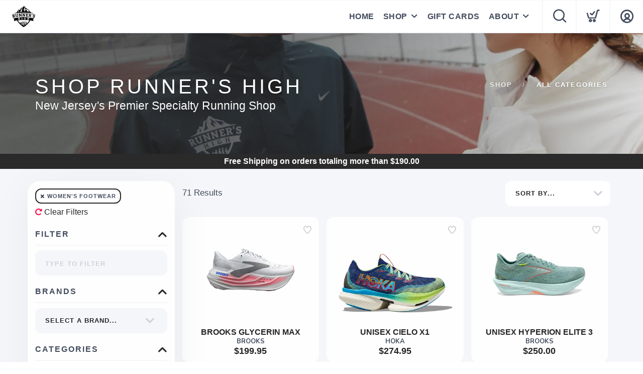

--- FILE ---
content_type: text/html; charset=utf-8
request_url: https://runnershighnj.com/category/19429/women-s-footwear
body_size: 20698
content:
<!DOCTYPE html>
<html lang="en">

<head>
  
  
  <script async src="https://www.googletagmanager.com/gtag/js?id=G-7S01FXEE6H"></script>
<script>
window.dataLayer = window.dataLayer || [];
function gtag() { dataLayer.push(arguments);}
gtag("js", new Date());
gtag("config", "G-7S01FXEE6H");
</script>



  <meta charset="utf-8" />
  <title>Women's Footwear</title>
  <meta name="viewport" content="width=device-width, initial-scale=1" />
  <meta name="keywords" content="running shoes, sneakers, track spikes, nutrition, walking, Hoka" />
  <meta name="description" content="" />
  <!-- Icons -->
  <meta name="msapplication-TileColor" content="#1bb8de" />
  <meta name="msapplication-TileImage" content="/assets/branding/runnershighnj.com/ms-icon-144x144.png" />
  <meta name="theme-color" content="#2a2a2a" />
  <meta property="og:title" content="Women's Footwear Runner's High" />  
  <meta property="og:image" content="https://runnershighnj.com/assets/branding/runnershighnj.com/logo.png" />
  <meta property="og:description" content="New Jersey's Premier Specialty Running Shop" />
  <link rel="canonical" href="https://runnershighnj.com/category/19429/women-s-footwear" />
  <link rel="shortcut icon" id="appFavicon" href="/assets/branding/runnershighnj.com/favicon.ico" />
  <link rel="apple-touch-icon" id="appFaviconApple57" sizes="57x57" href="/assets/branding/runnershighnj.com/apple-icon-57x57.png" />
  <link rel="apple-touch-icon" id="appFaviconApple60" sizes="60x60" href="/assets/branding/runnershighnj.com/apple-icon-60x60.png" />
  <link rel="apple-touch-icon" id="appFaviconApple72" sizes="72x72" href="/assets/branding/runnershighnj.com/apple-icon-72x72.png" />
  <link rel="apple-touch-icon" id="appFaviconApple76" sizes="76x76" href="/assets/branding/runnershighnj.com/apple-icon-76x76.png" />
  <link rel="apple-touch-icon" id="appFaviconApple114" sizes="114x114" href="/assets/branding/runnershighnj.com/apple-icon-114x114.png" />
  <link rel="apple-touch-icon" id="appFaviconApple120" sizes="120x120" href="/assets/branding/runnershighnj.com/apple-icon-120x120.png" />
  <link rel="apple-touch-icon" id="appFaviconApple144" sizes="144x144" href="/assets/branding/runnershighnj.com/apple-icon-144x144.png" />
  <link rel="apple-touch-icon" id="appFaviconApple152" sizes="152x152" href="/assets/branding/runnershighnj.com/apple-icon-152x152.png" />
  <link rel="apple-touch-icon" id="appFaviconApple180" sizes="180x180" href="/assets/branding/runnershighnj.com/apple-icon-180x180.png" />
  <link rel="icon" type="image/png" id="appFavicon192" sizes="192x192" href="/assets/branding/runnershighnj.com/android-icon-192x192.png" />
  <link rel="icon" type="image/png" id="appFavicon32" sizes="32x32" href="/assets/branding/runnershighnj.com/favicon-32x32.png" />
  <link rel="icon" type="image/png" id="appFavicon96" sizes="96x96" href="/assets/branding/runnershighnj.com/favicon-96x96.png" />
  <link rel="icon" type="image/png" id="appFavicon16" sizes="16x16" href="/assets/branding/runnershighnj.com/favicon-16x16.png" />
  <!-- Font Preloading - Optimized for Performance -->
  <link rel="preconnect" href="https://fonts.googleapis.com" crossorigin>
  <link rel="preconnect" href="https://fonts.gstatic.com" crossorigin>
  <link rel="preload" as="style" href="https://fonts.googleapis.com/css2?family=Nunito:wght@300;400;600;700;800&display=swap">
  <link rel="stylesheet" href="https://fonts.googleapis.com/css2?family=Nunito:wght@300;400;600;700;800&display=swap" media="print" onload="this.media='all'">
  <noscript><link rel="stylesheet" href="https://fonts.googleapis.com/css2?family=Nunito:wght@300;400;600;700;800&display=swap"></noscript>
  <!-- Styles -->
  <link href="/assets/styles/font-variables.css?v=1.0.5" rel="stylesheet" type="text/css" media="all" />
  <style>:root { --font-primary: "Nunito", "Open Sans", "Helvetica Neue", sans-serif; }</style>
  <link href="/assets/admin/styles/spectrum.css?v=1.0.5" rel="stylesheet" type="text/css" media="all" />
  <link href="/assets/styles/bootstrap.css?v=1.0.5" rel="stylesheet" type="text/css" media="all"/>
  <link href="/assets/styles/themify-icons.css?v=1.0.5" rel="stylesheet" type="text/css" media="all" />
  <link href="/assets/styles/flexslider.css?v=1.0.5" rel="stylesheet" type="text/css" media="all" />
  <link href="/assets/styles/theme.css?v=1.0.5" rel="stylesheet" type="text/css" media="all" />
  <link href="/assets/styles/custom.css?v=1.0.5" rel="stylesheet" type="text/css" media="all" />
  <link href="/assets/styles/runfree.css?v=1.0.5" rel="stylesheet" type="text/css" media="all" />
  <link href="/assets/styles/modal.css?v=1.0.5" rel="stylesheet" type="text/css" />
	<link href="/assets/styles/datetimepicker.css?v=1.0.5" rel="stylesheet" type="text/css" media="all" />
  <link href="/assets/styles/font-awesome.min.css?v=1.0.5" rel="stylesheet" type="text/css" media="all" />
  <link rel="stylesheet" href="/assets/styles/tooltips.css?v=1.0.5" rel="stylesheet" type="text/css" media="all" />
  <link href="/assets/styles/runfreefont.css?v=1.0.5" rel="stylesheet" type="text/css" media="all" />
  <link href="/assets/branding/runnershighnj.com/branding.css?v=1.0.5" rel="stylesheet" type="text/css" media="all" />
  <script src="https://ajax.googleapis.com/ajax/libs/jquery/3.7.1/jquery.min.js"></script>
  
  <style>
    :root {
      --primary: #2a2a2a;
      --primaryOpaque: rgba(42,42,42,0.1);
      --secondary: #e3e3e3;
      --white: #FFF;
      --almostblack: #252525;
      --grey: #eff1f5;
      --red: #ff104b;
      --shadow: 0px 0px 8px 2px rgba(0, 0, 0, 0.08);
      --bigShadow: 0px 12px 23px 0px rgba(0, 0, 0, .1);
      --transition: 0.5s;
      --even: #FCFCFC;
      --siteLogo: url(/assets/branding/runnershighnj.com/logo.png);
      --input: #F5F6FA;
      --border: #f5f6fa;
      --inputfocus: #e7ebf1;
      --glass: rgba(250, 250, 250, 0.7);
      --navutility: #f5f8fb;
      --menu: #434c5e;
      --filterhr: #d2d8e5;
      --bggrey: #f5f6fa;
      --thumbloader: linear-gradient(90deg, #eef1f5 0px, #fbfbfd 40px, #eef1f5 80px);
      --skeleton-one: #e7e8eb;
      --skeleton-two: #f0f0f0;
      --disappearing-header: linear-gradient(to bottom, rgba(245, 246, 250, 1) 0%, rgba(245, 246, 250, 0) 100%);
      --disappearing-footer: linear-gradient(to bottom, rgba(245, 246, 250, 0) 0%, rgba(245, 246, 250, 1) 100%);
    }
  </style>
  <link href="/assets/styles/round.css" rel="stylesheet" type="text/css" media="all" />
  <script>
    var logoCard = '/assets/branding/runnershighnj.com/logo.png';
    var logoUrl = '/';
  </script>
  
  <script>var cdnOn = false;</script>
<script type="text/javascript">var _learnq;</script>
<script type="text/javascript">
window._blueshiftid="22328d59fe393aefadaafce1428ac018";window.blueshift=window.blueshift||[];if(blueshift.constructor===Array){blueshift.load=function(){var d=function(a){return function(){blueshift.push([a].concat(Array.prototype.slice.call(arguments,0)))}},e=["identify","track","click","pageload","capture","retarget"];for(var f=0;f<e.length;f++)blueshift[e[f]]=d(e[f])};}
blueshift.load();
blueshift.pageload();
if(blueshift.constructor===Array){(function(){var b=document.createElement("script");b.type="text/javascript",b.async=!0,b.src=("https:"===document.location.protocol?"https:":"http:")+"//cdn.getblueshift.com/blueshift.js";var c=document.getElementsByTagName("script")[0];c.parentNode.insertBefore(b,c);})()}
</script>
  <!-- End Header Script -->
</head>

<body class="scroll-assist">
  
  
  <!-- Cart Template //-->
  <li id="CartTemplate" class="cartItem template">
    <div class="productImage" style="background-image: url('{{product.url}}')"></div>
    <div class="rel">
      <div class="productName">{{product.name}}</div>
      <div class="productPrice">
        {{product.quantity}} at ${{product.cost}} - {{product.options}}
      </div>
      <div class="remove" data-index="{{index}}"></div>
    </div>
  </li>

  <div class="nav-container">
    <nav>
      <div class="nav-bar">
        <div class="module left">
          <img id="StoreLogo" class="logo logo-dark" alt="Runner's High" src="/assets/branding/runnershighnj.com/logo.png" />
        </div>
        <div class="module right widget-handle mobile-toggle visible-sm visible-xs">
          <i class="icon-Main-Menu mobilemenu"></i>
        </div>
        <div class="module-group right pt0 pb0">

          <!-- User Pod -->
          <div id="AccountMenu" class="module right widget-handle">
            <ul class="menu">
              <li class="has-dropdown-account" style="border-top: unset;"><i class="icon-Profile"></i>
                <span class="title">My Account</span>
                <ul style="margin-top: -7px; margin-right: -20px;"><li><a href="/login"><i class="icon-Log-In dropdown-icon"></i> Login</a></li><li><a href="/signup"><i class="icon-Signup dropdown-icon"></i> Signup</i></a></li></ul>
              </li>
            </ul>
          </div>

          <!-- Cart Pod -->
          <div id="CartMenuSize" class="module widget-handle cart-widget-handle right ecomtrue">
            <div class="cart max" data-url="/cart">
              <i class="icon-ti-Cart"></i>
              <span id="CartItemCount" class="label number"></span>
              <span class="title">Shopping Cart</span>
            </div>
            <div id="CartMenu" class="function">
              <div class="widget" style="padding: 16px;">
                <h6 class="title">Shopping Cart</h6>
                <hr />
                <ul id="CartInfo" class="cart-overview"></ul>
                <div class="cart-controls mt16">
                  <a class="btn btn-sm btn-filled" href="/cart">View Cart</a>
                  <div class="list-inline pull-right">
                    <span class="cart-total">Total: </span>
                    <span id="CartTotal" class="number"></span>
                  </div>
                </div>
              </div>
            </div>
          </div>

          <!-- Search Pod -->
          <div id="SearchMenu" class="module widget-handle search-widget-handle right ecomtrue">
            <div class="search max">
              <i class="icon-ti-search"></i>
              <span class="title">Search Site</span>
            </div>
            <div class="function">
              <div class="search-form">
                <input type="text" placeholder="Search" class="searchFor" />
                <div id="Suggestions"></div>
              </div>
            </div>
          </div>

          <!-- Menu Pod  -->
          <div id="TheMenu" class="module left">
            <ul id="MainMenu" class="menu"><li><a href="/">HOME</a></li><li class="has-dropdown"><a href="https://runnershighnj.com/">SHOP</a><ul><li class="has-dropdown"><a href="/category/19431/apparel">APPAREL</a><ul><li><a href="/category/19432/men-s-apparel">MEN'S APPAREL</a></li><li><a href="/category/19443/women-s-apparel">WOMEN'S APPAREL</a></li><li><a href="/category/19450/socks">SOCKS</a></li><li><a href="/category/19714/headwear">HEADWEAR</a></li></ul></li><li class="has-dropdown"><a href="/category/19423/footwear">FOOTWEAR</a><ul><li><a href="/category/19424/men-s-footwear">MEN'S FOOTWEAR</a></li><li><a href="/category/19429/women-s-footwear">WOMEN'S FOOTWEAR</a></li><li><a href="/category/19438/competition">COMPETITION</a></li><li><a href="/category/19430/sandals">SANDALS</a></li></ul></li><li class="has-dropdown"><a href="/category/19450/socks">ACCESSORIES</a><ul><li><a href="/category/19560/compression">COMPRESSION</a></li><li><a href="/category/19550/electronics">ELECTRONICS</a></li><li><a href="/collections/goodr">GOODR</a></li><li><a href="/category/19950/hydration">HYDRATION</a></li><li><a href="/category/19454/arch-supports">INSOLES</a></li><li><a href="/category/19952/reflective">REFLECTIVE</a></li><li><a href="/category/19951/storage">STORAGE</a></li><li><a href="/category/19451/therapy-massage">THERAPY & MASSAGE</a></li></ul></li><li><a href="/category/19452/nutrition">NUTRITION</a></li></ul></li><li><a href="/giftcard">GIFT CARDS</a></li><li class="has-dropdown"><a href="/content/about-us">ABOUT</a><ul><li><a href="/content/about-us">MEET THE TEAM</a></li><li><a href="/content/contact-us">CONTACT US</a></li></ul></li></ul>
          </div>

        </div>
        <!-- End Modal Group -->

      </div>
    </nav>
  </div>
  <div class="main-container"></div><section class="page-title page-title-4 image-bg overlay hideshopheaders">
  <div class="background-image-holder">
    <img alt="Background Image testing" class="background-image" src="/branding/runnershighnj.com/running1.jpg" />
  </div>
  <div class="headeroverlay"></div>
  <div class="container wide">
    <div class="row">
      <div class="col-md-7">
        <h2 class="uppercase mb0 text-shadow">Shop Runner's High</h2>
        <p class="lead mb0 text-shadow">New Jersey's Premier Specialty Running Shop</p>
      </div>
      <div class="col-md-5 text-right">
        <ol class="breadcrumb breadcrumb-2 text-shadow">
          <li><a href="/">Shop</a></li>
          <li id="CategoryName" class="active"></li>
        </ol>
      </div>
    </div>
  </div>
</section>
<div class="threshold hidden">Free Shipping<span class="freeterms hidden"> on orders totaling more than $<span id="Threshold" class="freeamount"></span></span></div>
<section class="pt24 pt-xs-16 bggrey">
  <div class="container wide mb8">
    <div class="row">
      <div class="col-md-9 col-md-push-3">
        <div id="BrandingImage" class="col-md-12 mb16" style="display: none">
          <div class="row">
            <div class="page-title brandingimage image-bg">
              <img id="BrandImage" alt="Background Image" class="background-image" />
            </div>
          </div>
        </div>

        <div class="row">
          <div class="col-sm-12 mb24 mb-sm-0">
            <div class="row search-page-container pl0 mb-sm-8">
              <div class="paging-container">
                <div class="paging-labels">
                  <div id="PagingTotalsNone" class="col-md-9 col-sm-12 pageTotals"><span class="input-lh">&nbsp;</span></div>
                  <div id="PagingTotals" class="col-md-9 col-sm-12 pageTotals"><span class="input-lh"><span id="SearchTotal">71</span> Results</span></div>
                </div>
                <div id="SortArea" class="col-md-3 col-sm-12 page-select-container widget mb0 pl0 pr0">
                  <div class="category-container visible-sm visible-xs">
                    <i id="SortExpand" class="ti-angle-down toggleright"></i>
                    <div class="title shopfilters">Sort By</div>
                    <hr />
                  </div>
                  <div class="select-option sortby filter-content mb-sm-16">
                    <i class="ti-angle-down"></i>
                    <select id="SortBy">
                      <option selected value="brandName ASC">Sort By...</option>
                      <option value="brandName ASC">Brand</option>
                      <option value="name ASC">Product Name</option>
                      <option value="cost DESC">Highest Price</option>
                      <option value="cost ASC">Lowest Price</option>
                      <option value="isOnSale DESC">On Sale</option>
                      <option value="isFeatured DESC">Featured</option>
                    </select>
                  </div>
                </div>
              </div>
            </div>
          </div>
        </div>

        <div id="ProductList" class="grid responsive-product-grid"><div class="product clickable" data-url="/product/4041863/brooks-running/brooks-glycerin-max">
<button class="wishlist-toggle inactive" data-product-id="4041863" aria-label="Add to wishlist"><div class="btn__effect"><svg class="heart-stroke" viewBox="20 18 29 28" aria-hidden="true" focusable="false"><path d="M28.3 21.1a4.3 4.3 0 0 1 4.1 2.6 2.5 2.5 0 0 0 2.3 1.7c1 0 1.7-.6 2.2-1.7a3.7 3.7 0 0 1 3.7-2.6c2.7 0 5.2 2.7 5.3 5.8.2 4-5.4 11.2-9.3 15a2.8 2.8 0 0 1-2 1 3.4 3.4 0 0 1-2.2-1c-9.6-10-9.4-13.2-9.3-15 0-1 .6-5.8 5.2-5.8m0-3c-5.3 0-7.9 4.3-8.2 8.5-.2 3.2.4 7.2 10.2 17.4a6.3 6.3 0 0 0 4.3 1.9 5.7 5.7 0 0 0 4.1-1.9c1.1-1 10.6-10.7 10.3-17.3-.2-4.6-4-8.6-8.4-8.6a7.6 7.6 0 0 0-6 2.7 8.1 8.1 0 0 0-6.2-2.7z"></path></svg><svg class="heart-full" viewBox="0 0 19.2 18.5" aria-hidden="true" focusable="false"><path d="M9.66 18.48a4.23 4.23 0 0 1-2.89-1.22C.29 10.44-.12 7.79.02 5.67.21 2.87 1.95.03 5.42.01c1.61-.07 3.16.57 4.25 1.76A5.07 5.07 0 0 1 13.6 0c2.88 0 5.43 2.66 5.59 5.74.2 4.37-6.09 10.79-6.8 11.5-.71.77-1.7 1.21-2.74 1.23z"></path></svg><svg class="broken-heart" xmlns="http://www.w3.org/2000/svg" width="32" height="12" viewBox="5.707 17 32 12"><g fill="var(--red)"><path class="broken-heart--left" d="M21.865 28.735V18.703a3.562 3.562 0 0 0-2.567-1.476c-2.916.017-3.378 2.403-3.538 4.756-.118 1.781.227 4.006 4.672 7.737a2.544 2.544 0 0 0 1.428 1.025l-.008-.008.013-.002z"/><path class="broken-heart--right" d="M27.868 22.045c-.135-2.588-1.277-4.823-3.697-4.823a3.258 3.258 0 0 0-2.302 1.487l-.004-.003v10.035a2.215 2.215 0 0 0 1.289-1.033c.598-.596 4.882-5.99 4.714-9.663z"/></g><path class="broken-heart--crack" fill="none" stroke="#FFF" stroke-miterlimit="10" d="M21.865 18.205v10.573"/></svg><div class="effect-group"><span class="effect"></span><span class="effect"></span><span class="effect"></span><span class="effect"></span><span class="effect"></span></div></div></button>
<div class="image" style="background-image: url('/images/380/136_389302_1726835082845.jpg')"></div><div class="name">Brooks Glycerin Max</div><div class="brand uppercase">BROOKS</div><div class="price">$199.95</div><a href="/product/4041863/brooks-running/brooks-glycerin-max" rel="cononical" aria-label="Brooks Glycerin Max"></a></div><div class="product clickable" data-url="/product/2787581/hoka-one-one/unisex-cielo-x1">
<button class="wishlist-toggle inactive" data-product-id="2787581" aria-label="Add to wishlist"><div class="btn__effect"><svg class="heart-stroke" viewBox="20 18 29 28" aria-hidden="true" focusable="false"><path d="M28.3 21.1a4.3 4.3 0 0 1 4.1 2.6 2.5 2.5 0 0 0 2.3 1.7c1 0 1.7-.6 2.2-1.7a3.7 3.7 0 0 1 3.7-2.6c2.7 0 5.2 2.7 5.3 5.8.2 4-5.4 11.2-9.3 15a2.8 2.8 0 0 1-2 1 3.4 3.4 0 0 1-2.2-1c-9.6-10-9.4-13.2-9.3-15 0-1 .6-5.8 5.2-5.8m0-3c-5.3 0-7.9 4.3-8.2 8.5-.2 3.2.4 7.2 10.2 17.4a6.3 6.3 0 0 0 4.3 1.9 5.7 5.7 0 0 0 4.1-1.9c1.1-1 10.6-10.7 10.3-17.3-.2-4.6-4-8.6-8.4-8.6a7.6 7.6 0 0 0-6 2.7 8.1 8.1 0 0 0-6.2-2.7z"></path></svg><svg class="heart-full" viewBox="0 0 19.2 18.5" aria-hidden="true" focusable="false"><path d="M9.66 18.48a4.23 4.23 0 0 1-2.89-1.22C.29 10.44-.12 7.79.02 5.67.21 2.87 1.95.03 5.42.01c1.61-.07 3.16.57 4.25 1.76A5.07 5.07 0 0 1 13.6 0c2.88 0 5.43 2.66 5.59 5.74.2 4.37-6.09 10.79-6.8 11.5-.71.77-1.7 1.21-2.74 1.23z"></path></svg><svg class="broken-heart" xmlns="http://www.w3.org/2000/svg" width="32" height="12" viewBox="5.707 17 32 12"><g fill="var(--red)"><path class="broken-heart--left" d="M21.865 28.735V18.703a3.562 3.562 0 0 0-2.567-1.476c-2.916.017-3.378 2.403-3.538 4.756-.118 1.781.227 4.006 4.672 7.737a2.544 2.544 0 0 0 1.428 1.025l-.008-.008.013-.002z"/><path class="broken-heart--right" d="M27.868 22.045c-.135-2.588-1.277-4.823-3.697-4.823a3.258 3.258 0 0 0-2.302 1.487l-.004-.003v10.035a2.215 2.215 0 0 0 1.289-1.033c.598-.596 4.882-5.99 4.714-9.663z"/></g><path class="broken-heart--crack" fill="none" stroke="#FFF" stroke-miterlimit="10" d="M21.865 18.205v10.573"/></svg><div class="effect-group"><span class="effect"></span><span class="effect"></span><span class="effect"></span><span class="effect"></span><span class="effect"></span></div></div></button>
<div class="image" style="background-image: url('/images/380/Hoka-1147910-ENN_1.png')"></div><div class="name">UNISEX CIELO X1</div><div class="brand uppercase">HOKA</div><div class="price">$274.95</div><a href="/product/2787581/hoka-one-one/unisex-cielo-x1" rel="cononical" aria-label="UNISEX CIELO X1"></a></div><div class="product clickable" data-url="/product/2375031/brooks-running/unisex-hyperion-elite-3">
<button class="wishlist-toggle inactive" data-product-id="2375031" aria-label="Add to wishlist"><div class="btn__effect"><svg class="heart-stroke" viewBox="20 18 29 28" aria-hidden="true" focusable="false"><path d="M28.3 21.1a4.3 4.3 0 0 1 4.1 2.6 2.5 2.5 0 0 0 2.3 1.7c1 0 1.7-.6 2.2-1.7a3.7 3.7 0 0 1 3.7-2.6c2.7 0 5.2 2.7 5.3 5.8.2 4-5.4 11.2-9.3 15a2.8 2.8 0 0 1-2 1 3.4 3.4 0 0 1-2.2-1c-9.6-10-9.4-13.2-9.3-15 0-1 .6-5.8 5.2-5.8m0-3c-5.3 0-7.9 4.3-8.2 8.5-.2 3.2.4 7.2 10.2 17.4a6.3 6.3 0 0 0 4.3 1.9 5.7 5.7 0 0 0 4.1-1.9c1.1-1 10.6-10.7 10.3-17.3-.2-4.6-4-8.6-8.4-8.6a7.6 7.6 0 0 0-6 2.7 8.1 8.1 0 0 0-6.2-2.7z"></path></svg><svg class="heart-full" viewBox="0 0 19.2 18.5" aria-hidden="true" focusable="false"><path d="M9.66 18.48a4.23 4.23 0 0 1-2.89-1.22C.29 10.44-.12 7.79.02 5.67.21 2.87 1.95.03 5.42.01c1.61-.07 3.16.57 4.25 1.76A5.07 5.07 0 0 1 13.6 0c2.88 0 5.43 2.66 5.59 5.74.2 4.37-6.09 10.79-6.8 11.5-.71.77-1.7 1.21-2.74 1.23z"></path></svg><svg class="broken-heart" xmlns="http://www.w3.org/2000/svg" width="32" height="12" viewBox="5.707 17 32 12"><g fill="var(--red)"><path class="broken-heart--left" d="M21.865 28.735V18.703a3.562 3.562 0 0 0-2.567-1.476c-2.916.017-3.378 2.403-3.538 4.756-.118 1.781.227 4.006 4.672 7.737a2.544 2.544 0 0 0 1.428 1.025l-.008-.008.013-.002z"/><path class="broken-heart--right" d="M27.868 22.045c-.135-2.588-1.277-4.823-3.697-4.823a3.258 3.258 0 0 0-2.302 1.487l-.004-.003v10.035a2.215 2.215 0 0 0 1.289-1.033c.598-.596 4.882-5.99 4.714-9.663z"/></g><path class="broken-heart--crack" fill="none" stroke="#FFF" stroke-miterlimit="10" d="M21.865 18.205v10.573"/></svg><div class="effect-group"><span class="effect"></span><span class="effect"></span><span class="effect"></span><span class="effect"></span><span class="effect"></span></div></div></button>
<div class="image" style="background-image: url('/images/380/brooks__100042492__l.jpg')"></div><div class="name">UNISEX HYPERION ELITE 3</div><div class="brand uppercase">BROOKS</div><div class="price">$250.00</div><a href="/product/2375031/brooks-running/unisex-hyperion-elite-3" rel="cononical" aria-label="UNISEX HYPERION ELITE 3"></a></div><div class="product clickable" data-url="/product/2435188/nike-inc/unisex-zoomx-dragonfly-xc">
<button class="wishlist-toggle inactive" data-product-id="2435188" aria-label="Add to wishlist"><div class="btn__effect"><svg class="heart-stroke" viewBox="20 18 29 28" aria-hidden="true" focusable="false"><path d="M28.3 21.1a4.3 4.3 0 0 1 4.1 2.6 2.5 2.5 0 0 0 2.3 1.7c1 0 1.7-.6 2.2-1.7a3.7 3.7 0 0 1 3.7-2.6c2.7 0 5.2 2.7 5.3 5.8.2 4-5.4 11.2-9.3 15a2.8 2.8 0 0 1-2 1 3.4 3.4 0 0 1-2.2-1c-9.6-10-9.4-13.2-9.3-15 0-1 .6-5.8 5.2-5.8m0-3c-5.3 0-7.9 4.3-8.2 8.5-.2 3.2.4 7.2 10.2 17.4a6.3 6.3 0 0 0 4.3 1.9 5.7 5.7 0 0 0 4.1-1.9c1.1-1 10.6-10.7 10.3-17.3-.2-4.6-4-8.6-8.4-8.6a7.6 7.6 0 0 0-6 2.7 8.1 8.1 0 0 0-6.2-2.7z"></path></svg><svg class="heart-full" viewBox="0 0 19.2 18.5" aria-hidden="true" focusable="false"><path d="M9.66 18.48a4.23 4.23 0 0 1-2.89-1.22C.29 10.44-.12 7.79.02 5.67.21 2.87 1.95.03 5.42.01c1.61-.07 3.16.57 4.25 1.76A5.07 5.07 0 0 1 13.6 0c2.88 0 5.43 2.66 5.59 5.74.2 4.37-6.09 10.79-6.8 11.5-.71.77-1.7 1.21-2.74 1.23z"></path></svg><svg class="broken-heart" xmlns="http://www.w3.org/2000/svg" width="32" height="12" viewBox="5.707 17 32 12"><g fill="var(--red)"><path class="broken-heart--left" d="M21.865 28.735V18.703a3.562 3.562 0 0 0-2.567-1.476c-2.916.017-3.378 2.403-3.538 4.756-.118 1.781.227 4.006 4.672 7.737a2.544 2.544 0 0 0 1.428 1.025l-.008-.008.013-.002z"/><path class="broken-heart--right" d="M27.868 22.045c-.135-2.588-1.277-4.823-3.697-4.823a3.258 3.258 0 0 0-2.302 1.487l-.004-.003v10.035a2.215 2.215 0 0 0 1.289-1.033c.598-.596 4.882-5.99 4.714-9.663z"/></g><path class="broken-heart--crack" fill="none" stroke="#FFF" stroke-miterlimit="10" d="M21.865 18.205v10.573"/></svg><div class="effect-group"><span class="effect"></span><span class="effect"></span><span class="effect"></span><span class="effect"></span><span class="effect"></span></div></div></button>
<div class="image" style="background-image: url('/images/380/114_320428_1684766790256.jpeg')"></div><div class="colorswatches" data-product-name="UNISEX ZOOMX DRAGONFLY XC" data-site-id="114" data-total-colors="3"></div><div class="name">UNISEX ZOOMX DRAGONFLY XC</div><div class="brand uppercase">NIKE</div><div class="price">$149.95</div><a href="/product/2435188/nike-inc/unisex-zoomx-dragonfly-xc" rel="cononical" aria-label="UNISEX ZOOMX DRAGONFLY XC"></a></div><div class="product clickable" data-url="/product/4412734/new-balance-athletics-inc/w-880v15">
<button class="wishlist-toggle inactive" data-product-id="4412734" aria-label="Add to wishlist"><div class="btn__effect"><svg class="heart-stroke" viewBox="20 18 29 28" aria-hidden="true" focusable="false"><path d="M28.3 21.1a4.3 4.3 0 0 1 4.1 2.6 2.5 2.5 0 0 0 2.3 1.7c1 0 1.7-.6 2.2-1.7a3.7 3.7 0 0 1 3.7-2.6c2.7 0 5.2 2.7 5.3 5.8.2 4-5.4 11.2-9.3 15a2.8 2.8 0 0 1-2 1 3.4 3.4 0 0 1-2.2-1c-9.6-10-9.4-13.2-9.3-15 0-1 .6-5.8 5.2-5.8m0-3c-5.3 0-7.9 4.3-8.2 8.5-.2 3.2.4 7.2 10.2 17.4a6.3 6.3 0 0 0 4.3 1.9 5.7 5.7 0 0 0 4.1-1.9c1.1-1 10.6-10.7 10.3-17.3-.2-4.6-4-8.6-8.4-8.6a7.6 7.6 0 0 0-6 2.7 8.1 8.1 0 0 0-6.2-2.7z"></path></svg><svg class="heart-full" viewBox="0 0 19.2 18.5" aria-hidden="true" focusable="false"><path d="M9.66 18.48a4.23 4.23 0 0 1-2.89-1.22C.29 10.44-.12 7.79.02 5.67.21 2.87 1.95.03 5.42.01c1.61-.07 3.16.57 4.25 1.76A5.07 5.07 0 0 1 13.6 0c2.88 0 5.43 2.66 5.59 5.74.2 4.37-6.09 10.79-6.8 11.5-.71.77-1.7 1.21-2.74 1.23z"></path></svg><svg class="broken-heart" xmlns="http://www.w3.org/2000/svg" width="32" height="12" viewBox="5.707 17 32 12"><g fill="var(--red)"><path class="broken-heart--left" d="M21.865 28.735V18.703a3.562 3.562 0 0 0-2.567-1.476c-2.916.017-3.378 2.403-3.538 4.756-.118 1.781.227 4.006 4.672 7.737a2.544 2.544 0 0 0 1.428 1.025l-.008-.008.013-.002z"/><path class="broken-heart--right" d="M27.868 22.045c-.135-2.588-1.277-4.823-3.697-4.823a3.258 3.258 0 0 0-2.302 1.487l-.004-.003v10.035a2.215 2.215 0 0 0 1.289-1.033c.598-.596 4.882-5.99 4.714-9.663z"/></g><path class="broken-heart--crack" fill="none" stroke="#FFF" stroke-miterlimit="10" d="M21.865 18.205v10.573"/></svg><div class="effect-group"><span class="effect"></span><span class="effect"></span><span class="effect"></span><span class="effect"></span><span class="effect"></span></div></div></button>
<div class="image" style="background-image: url('/images/380/131_377898_1738290317979.png')"></div><div class="colorswatches" data-product-name="W 880v15" data-site-id="114" data-total-colors="4"></div><div class="name">W 880v15</div><div class="brand uppercase">NEW BALANCE</div><div class="price">$149.95</div><a href="/product/4412734/new-balance-athletics-inc/w-880v15" rel="cononical" aria-label="W 880v15"></a></div><div class="product clickable" data-url="/product/2787740/hoka-one-one/w-arahi-7">
<button class="wishlist-toggle inactive" data-product-id="2787740" aria-label="Add to wishlist"><div class="btn__effect"><svg class="heart-stroke" viewBox="20 18 29 28" aria-hidden="true" focusable="false"><path d="M28.3 21.1a4.3 4.3 0 0 1 4.1 2.6 2.5 2.5 0 0 0 2.3 1.7c1 0 1.7-.6 2.2-1.7a3.7 3.7 0 0 1 3.7-2.6c2.7 0 5.2 2.7 5.3 5.8.2 4-5.4 11.2-9.3 15a2.8 2.8 0 0 1-2 1 3.4 3.4 0 0 1-2.2-1c-9.6-10-9.4-13.2-9.3-15 0-1 .6-5.8 5.2-5.8m0-3c-5.3 0-7.9 4.3-8.2 8.5-.2 3.2.4 7.2 10.2 17.4a6.3 6.3 0 0 0 4.3 1.9 5.7 5.7 0 0 0 4.1-1.9c1.1-1 10.6-10.7 10.3-17.3-.2-4.6-4-8.6-8.4-8.6a7.6 7.6 0 0 0-6 2.7 8.1 8.1 0 0 0-6.2-2.7z"></path></svg><svg class="heart-full" viewBox="0 0 19.2 18.5" aria-hidden="true" focusable="false"><path d="M9.66 18.48a4.23 4.23 0 0 1-2.89-1.22C.29 10.44-.12 7.79.02 5.67.21 2.87 1.95.03 5.42.01c1.61-.07 3.16.57 4.25 1.76A5.07 5.07 0 0 1 13.6 0c2.88 0 5.43 2.66 5.59 5.74.2 4.37-6.09 10.79-6.8 11.5-.71.77-1.7 1.21-2.74 1.23z"></path></svg><svg class="broken-heart" xmlns="http://www.w3.org/2000/svg" width="32" height="12" viewBox="5.707 17 32 12"><g fill="var(--red)"><path class="broken-heart--left" d="M21.865 28.735V18.703a3.562 3.562 0 0 0-2.567-1.476c-2.916.017-3.378 2.403-3.538 4.756-.118 1.781.227 4.006 4.672 7.737a2.544 2.544 0 0 0 1.428 1.025l-.008-.008.013-.002z"/><path class="broken-heart--right" d="M27.868 22.045c-.135-2.588-1.277-4.823-3.697-4.823a3.258 3.258 0 0 0-2.302 1.487l-.004-.003v10.035a2.215 2.215 0 0 0 1.289-1.033c.598-.596 4.882-5.99 4.714-9.663z"/></g><path class="broken-heart--crack" fill="none" stroke="#FFF" stroke-miterlimit="10" d="M21.865 18.205v10.573"/></svg><div class="effect-group"><span class="effect"></span><span class="effect"></span><span class="effect"></span><span class="effect"></span><span class="effect"></span></div></div></button>
<div class="image" style="background-image: url('/images/380/Hoka-1147851-VRM_1.png')"></div><div class="name">W ARAHI 7</div><div class="brand uppercase">HOKA</div><div class="price">$144.95</div><a href="/product/2787740/hoka-one-one/w-arahi-7" rel="cononical" aria-label="W ARAHI 7"></a></div><div class="product clickable" data-url="/product/4322026/hoka-one-one/w-bondi-9">
<button class="wishlist-toggle inactive" data-product-id="4322026" aria-label="Add to wishlist"><div class="btn__effect"><svg class="heart-stroke" viewBox="20 18 29 28" aria-hidden="true" focusable="false"><path d="M28.3 21.1a4.3 4.3 0 0 1 4.1 2.6 2.5 2.5 0 0 0 2.3 1.7c1 0 1.7-.6 2.2-1.7a3.7 3.7 0 0 1 3.7-2.6c2.7 0 5.2 2.7 5.3 5.8.2 4-5.4 11.2-9.3 15a2.8 2.8 0 0 1-2 1 3.4 3.4 0 0 1-2.2-1c-9.6-10-9.4-13.2-9.3-15 0-1 .6-5.8 5.2-5.8m0-3c-5.3 0-7.9 4.3-8.2 8.5-.2 3.2.4 7.2 10.2 17.4a6.3 6.3 0 0 0 4.3 1.9 5.7 5.7 0 0 0 4.1-1.9c1.1-1 10.6-10.7 10.3-17.3-.2-4.6-4-8.6-8.4-8.6a7.6 7.6 0 0 0-6 2.7 8.1 8.1 0 0 0-6.2-2.7z"></path></svg><svg class="heart-full" viewBox="0 0 19.2 18.5" aria-hidden="true" focusable="false"><path d="M9.66 18.48a4.23 4.23 0 0 1-2.89-1.22C.29 10.44-.12 7.79.02 5.67.21 2.87 1.95.03 5.42.01c1.61-.07 3.16.57 4.25 1.76A5.07 5.07 0 0 1 13.6 0c2.88 0 5.43 2.66 5.59 5.74.2 4.37-6.09 10.79-6.8 11.5-.71.77-1.7 1.21-2.74 1.23z"></path></svg><svg class="broken-heart" xmlns="http://www.w3.org/2000/svg" width="32" height="12" viewBox="5.707 17 32 12"><g fill="var(--red)"><path class="broken-heart--left" d="M21.865 28.735V18.703a3.562 3.562 0 0 0-2.567-1.476c-2.916.017-3.378 2.403-3.538 4.756-.118 1.781.227 4.006 4.672 7.737a2.544 2.544 0 0 0 1.428 1.025l-.008-.008.013-.002z"/><path class="broken-heart--right" d="M27.868 22.045c-.135-2.588-1.277-4.823-3.697-4.823a3.258 3.258 0 0 0-2.302 1.487l-.004-.003v10.035a2.215 2.215 0 0 0 1.289-1.033c.598-.596 4.882-5.99 4.714-9.663z"/></g><path class="broken-heart--crack" fill="none" stroke="#FFF" stroke-miterlimit="10" d="M21.865 18.205v10.573"/></svg><div class="effect-group"><span class="effect"></span><span class="effect"></span><span class="effect"></span><span class="effect"></span><span class="effect"></span></div></div></button>
<div class="image" style="background-image: url('/images/380/52_465147_1734621342313.png')"></div><div class="colorswatches" data-product-name="W Bondi 9" data-site-id="114" data-total-colors="3"></div><div class="name">W Bondi 9</div><div class="brand uppercase">HOKA</div><div class="price">$174.95</div><a href="/product/4322026/hoka-one-one/w-bondi-9" rel="cononical" aria-label="W Bondi 9"></a></div><div class="product clickable" data-url="/product/3043946/on-running-inc/w-cloud-5">
<button class="wishlist-toggle inactive" data-product-id="3043946" aria-label="Add to wishlist"><div class="btn__effect"><svg class="heart-stroke" viewBox="20 18 29 28" aria-hidden="true" focusable="false"><path d="M28.3 21.1a4.3 4.3 0 0 1 4.1 2.6 2.5 2.5 0 0 0 2.3 1.7c1 0 1.7-.6 2.2-1.7a3.7 3.7 0 0 1 3.7-2.6c2.7 0 5.2 2.7 5.3 5.8.2 4-5.4 11.2-9.3 15a2.8 2.8 0 0 1-2 1 3.4 3.4 0 0 1-2.2-1c-9.6-10-9.4-13.2-9.3-15 0-1 .6-5.8 5.2-5.8m0-3c-5.3 0-7.9 4.3-8.2 8.5-.2 3.2.4 7.2 10.2 17.4a6.3 6.3 0 0 0 4.3 1.9 5.7 5.7 0 0 0 4.1-1.9c1.1-1 10.6-10.7 10.3-17.3-.2-4.6-4-8.6-8.4-8.6a7.6 7.6 0 0 0-6 2.7 8.1 8.1 0 0 0-6.2-2.7z"></path></svg><svg class="heart-full" viewBox="0 0 19.2 18.5" aria-hidden="true" focusable="false"><path d="M9.66 18.48a4.23 4.23 0 0 1-2.89-1.22C.29 10.44-.12 7.79.02 5.67.21 2.87 1.95.03 5.42.01c1.61-.07 3.16.57 4.25 1.76A5.07 5.07 0 0 1 13.6 0c2.88 0 5.43 2.66 5.59 5.74.2 4.37-6.09 10.79-6.8 11.5-.71.77-1.7 1.21-2.74 1.23z"></path></svg><svg class="broken-heart" xmlns="http://www.w3.org/2000/svg" width="32" height="12" viewBox="5.707 17 32 12"><g fill="var(--red)"><path class="broken-heart--left" d="M21.865 28.735V18.703a3.562 3.562 0 0 0-2.567-1.476c-2.916.017-3.378 2.403-3.538 4.756-.118 1.781.227 4.006 4.672 7.737a2.544 2.544 0 0 0 1.428 1.025l-.008-.008.013-.002z"/><path class="broken-heart--right" d="M27.868 22.045c-.135-2.588-1.277-4.823-3.697-4.823a3.258 3.258 0 0 0-2.302 1.487l-.004-.003v10.035a2.215 2.215 0 0 0 1.289-1.033c.598-.596 4.882-5.99 4.714-9.663z"/></g><path class="broken-heart--crack" fill="none" stroke="#FFF" stroke-miterlimit="10" d="M21.865 18.205v10.573"/></svg><div class="effect-group"><span class="effect"></span><span class="effect"></span><span class="effect"></span><span class="effect"></span><span class="effect"></span></div></div></button>
<div class="image" style="background-image: url('/images/380/17_406_1705698400089.png')"></div><div class="name">W Cloud 5</div><div class="brand uppercase">ON</div><div class="price">$139.95</div><a href="/product/3043946/on-running-inc/w-cloud-5" rel="cononical" aria-label="W Cloud 5"></a></div><div class="product clickable" data-url="/product/2801507/on-running-inc/w-cloudrunner-2">
<button class="wishlist-toggle inactive" data-product-id="2801507" aria-label="Add to wishlist"><div class="btn__effect"><svg class="heart-stroke" viewBox="20 18 29 28" aria-hidden="true" focusable="false"><path d="M28.3 21.1a4.3 4.3 0 0 1 4.1 2.6 2.5 2.5 0 0 0 2.3 1.7c1 0 1.7-.6 2.2-1.7a3.7 3.7 0 0 1 3.7-2.6c2.7 0 5.2 2.7 5.3 5.8.2 4-5.4 11.2-9.3 15a2.8 2.8 0 0 1-2 1 3.4 3.4 0 0 1-2.2-1c-9.6-10-9.4-13.2-9.3-15 0-1 .6-5.8 5.2-5.8m0-3c-5.3 0-7.9 4.3-8.2 8.5-.2 3.2.4 7.2 10.2 17.4a6.3 6.3 0 0 0 4.3 1.9 5.7 5.7 0 0 0 4.1-1.9c1.1-1 10.6-10.7 10.3-17.3-.2-4.6-4-8.6-8.4-8.6a7.6 7.6 0 0 0-6 2.7 8.1 8.1 0 0 0-6.2-2.7z"></path></svg><svg class="heart-full" viewBox="0 0 19.2 18.5" aria-hidden="true" focusable="false"><path d="M9.66 18.48a4.23 4.23 0 0 1-2.89-1.22C.29 10.44-.12 7.79.02 5.67.21 2.87 1.95.03 5.42.01c1.61-.07 3.16.57 4.25 1.76A5.07 5.07 0 0 1 13.6 0c2.88 0 5.43 2.66 5.59 5.74.2 4.37-6.09 10.79-6.8 11.5-.71.77-1.7 1.21-2.74 1.23z"></path></svg><svg class="broken-heart" xmlns="http://www.w3.org/2000/svg" width="32" height="12" viewBox="5.707 17 32 12"><g fill="var(--red)"><path class="broken-heart--left" d="M21.865 28.735V18.703a3.562 3.562 0 0 0-2.567-1.476c-2.916.017-3.378 2.403-3.538 4.756-.118 1.781.227 4.006 4.672 7.737a2.544 2.544 0 0 0 1.428 1.025l-.008-.008.013-.002z"/><path class="broken-heart--right" d="M27.868 22.045c-.135-2.588-1.277-4.823-3.697-4.823a3.258 3.258 0 0 0-2.302 1.487l-.004-.003v10.035a2.215 2.215 0 0 0 1.289-1.033c.598-.596 4.882-5.99 4.714-9.663z"/></g><path class="broken-heart--crack" fill="none" stroke="#FFF" stroke-miterlimit="10" d="M21.865 18.205v10.573"/></svg><div class="effect-group"><span class="effect"></span><span class="effect"></span><span class="effect"></span><span class="effect"></span><span class="effect"></span></div></div></button>
<div class="image" style="background-image: url('/images/380/36_2430_1707343371659.png')"></div><div class="colorswatches" data-product-name="W Cloudrunner 2" data-site-id="114" data-total-colors="2"></div><div class="name">W Cloudrunner 2</div><div class="brand uppercase">ON</div><div class="price">$159.95</div><a href="/product/2801507/on-running-inc/w-cloudrunner-2" rel="cononical" aria-label="W Cloudrunner 2"></a></div><div class="product clickable" data-url="/product/4129796/diadora/w-equipe-nucleo-2">
<button class="wishlist-toggle inactive" data-product-id="4129796" aria-label="Add to wishlist"><div class="btn__effect"><svg class="heart-stroke" viewBox="20 18 29 28" aria-hidden="true" focusable="false"><path d="M28.3 21.1a4.3 4.3 0 0 1 4.1 2.6 2.5 2.5 0 0 0 2.3 1.7c1 0 1.7-.6 2.2-1.7a3.7 3.7 0 0 1 3.7-2.6c2.7 0 5.2 2.7 5.3 5.8.2 4-5.4 11.2-9.3 15a2.8 2.8 0 0 1-2 1 3.4 3.4 0 0 1-2.2-1c-9.6-10-9.4-13.2-9.3-15 0-1 .6-5.8 5.2-5.8m0-3c-5.3 0-7.9 4.3-8.2 8.5-.2 3.2.4 7.2 10.2 17.4a6.3 6.3 0 0 0 4.3 1.9 5.7 5.7 0 0 0 4.1-1.9c1.1-1 10.6-10.7 10.3-17.3-.2-4.6-4-8.6-8.4-8.6a7.6 7.6 0 0 0-6 2.7 8.1 8.1 0 0 0-6.2-2.7z"></path></svg><svg class="heart-full" viewBox="0 0 19.2 18.5" aria-hidden="true" focusable="false"><path d="M9.66 18.48a4.23 4.23 0 0 1-2.89-1.22C.29 10.44-.12 7.79.02 5.67.21 2.87 1.95.03 5.42.01c1.61-.07 3.16.57 4.25 1.76A5.07 5.07 0 0 1 13.6 0c2.88 0 5.43 2.66 5.59 5.74.2 4.37-6.09 10.79-6.8 11.5-.71.77-1.7 1.21-2.74 1.23z"></path></svg><svg class="broken-heart" xmlns="http://www.w3.org/2000/svg" width="32" height="12" viewBox="5.707 17 32 12"><g fill="var(--red)"><path class="broken-heart--left" d="M21.865 28.735V18.703a3.562 3.562 0 0 0-2.567-1.476c-2.916.017-3.378 2.403-3.538 4.756-.118 1.781.227 4.006 4.672 7.737a2.544 2.544 0 0 0 1.428 1.025l-.008-.008.013-.002z"/><path class="broken-heart--right" d="M27.868 22.045c-.135-2.588-1.277-4.823-3.697-4.823a3.258 3.258 0 0 0-2.302 1.487l-.004-.003v10.035a2.215 2.215 0 0 0 1.289-1.033c.598-.596 4.882-5.99 4.714-9.663z"/></g><path class="broken-heart--crack" fill="none" stroke="#FFF" stroke-miterlimit="10" d="M21.865 18.205v10.573"/></svg><div class="effect-group"><span class="effect"></span><span class="effect"></span><span class="effect"></span><span class="effect"></span><span class="effect"></span></div></div></button>
<div class="image" style="background-image: url('/images/380/119_337040_1730994811560.jpg')"></div><div class="name">W Equipe Nucleo 2</div><div class="brand uppercase">DIADORA</div><div class="price">$164.95</div><a href="/product/4129796/diadora/w-equipe-nucleo-2" rel="cononical" aria-label="W Equipe Nucleo 2"></a></div><div class="product clickable" data-url="/product/4314351/asics-america/w-gel-nimbus-27">
<button class="wishlist-toggle inactive" data-product-id="4314351" aria-label="Add to wishlist"><div class="btn__effect"><svg class="heart-stroke" viewBox="20 18 29 28" aria-hidden="true" focusable="false"><path d="M28.3 21.1a4.3 4.3 0 0 1 4.1 2.6 2.5 2.5 0 0 0 2.3 1.7c1 0 1.7-.6 2.2-1.7a3.7 3.7 0 0 1 3.7-2.6c2.7 0 5.2 2.7 5.3 5.8.2 4-5.4 11.2-9.3 15a2.8 2.8 0 0 1-2 1 3.4 3.4 0 0 1-2.2-1c-9.6-10-9.4-13.2-9.3-15 0-1 .6-5.8 5.2-5.8m0-3c-5.3 0-7.9 4.3-8.2 8.5-.2 3.2.4 7.2 10.2 17.4a6.3 6.3 0 0 0 4.3 1.9 5.7 5.7 0 0 0 4.1-1.9c1.1-1 10.6-10.7 10.3-17.3-.2-4.6-4-8.6-8.4-8.6a7.6 7.6 0 0 0-6 2.7 8.1 8.1 0 0 0-6.2-2.7z"></path></svg><svg class="heart-full" viewBox="0 0 19.2 18.5" aria-hidden="true" focusable="false"><path d="M9.66 18.48a4.23 4.23 0 0 1-2.89-1.22C.29 10.44-.12 7.79.02 5.67.21 2.87 1.95.03 5.42.01c1.61-.07 3.16.57 4.25 1.76A5.07 5.07 0 0 1 13.6 0c2.88 0 5.43 2.66 5.59 5.74.2 4.37-6.09 10.79-6.8 11.5-.71.77-1.7 1.21-2.74 1.23z"></path></svg><svg class="broken-heart" xmlns="http://www.w3.org/2000/svg" width="32" height="12" viewBox="5.707 17 32 12"><g fill="var(--red)"><path class="broken-heart--left" d="M21.865 28.735V18.703a3.562 3.562 0 0 0-2.567-1.476c-2.916.017-3.378 2.403-3.538 4.756-.118 1.781.227 4.006 4.672 7.737a2.544 2.544 0 0 0 1.428 1.025l-.008-.008.013-.002z"/><path class="broken-heart--right" d="M27.868 22.045c-.135-2.588-1.277-4.823-3.697-4.823a3.258 3.258 0 0 0-2.302 1.487l-.004-.003v10.035a2.215 2.215 0 0 0 1.289-1.033c.598-.596 4.882-5.99 4.714-9.663z"/></g><path class="broken-heart--crack" fill="none" stroke="#FFF" stroke-miterlimit="10" d="M21.865 18.205v10.573"/></svg><div class="effect-group"><span class="effect"></span><span class="effect"></span><span class="effect"></span><span class="effect"></span><span class="effect"></span></div></div></button>
<div class="image" style="background-image: url('/images/380/36_2430_1732369872374.jpg')"></div><div class="colorswatches" data-product-name="W Gel Nimbus 27" data-site-id="114" data-total-colors="4"></div><div class="name">W Gel Nimbus 27</div><div class="brand uppercase">ASICS</div><div class="price">$164.95</div><a href="/product/4314351/asics-america/w-gel-nimbus-27" rel="cononical" aria-label="W Gel Nimbus 27"></a></div><div class="product clickable" data-url="/product/4374211/brooks-running/w-glycerin-22">
<button class="wishlist-toggle inactive" data-product-id="4374211" aria-label="Add to wishlist"><div class="btn__effect"><svg class="heart-stroke" viewBox="20 18 29 28" aria-hidden="true" focusable="false"><path d="M28.3 21.1a4.3 4.3 0 0 1 4.1 2.6 2.5 2.5 0 0 0 2.3 1.7c1 0 1.7-.6 2.2-1.7a3.7 3.7 0 0 1 3.7-2.6c2.7 0 5.2 2.7 5.3 5.8.2 4-5.4 11.2-9.3 15a2.8 2.8 0 0 1-2 1 3.4 3.4 0 0 1-2.2-1c-9.6-10-9.4-13.2-9.3-15 0-1 .6-5.8 5.2-5.8m0-3c-5.3 0-7.9 4.3-8.2 8.5-.2 3.2.4 7.2 10.2 17.4a6.3 6.3 0 0 0 4.3 1.9 5.7 5.7 0 0 0 4.1-1.9c1.1-1 10.6-10.7 10.3-17.3-.2-4.6-4-8.6-8.4-8.6a7.6 7.6 0 0 0-6 2.7 8.1 8.1 0 0 0-6.2-2.7z"></path></svg><svg class="heart-full" viewBox="0 0 19.2 18.5" aria-hidden="true" focusable="false"><path d="M9.66 18.48a4.23 4.23 0 0 1-2.89-1.22C.29 10.44-.12 7.79.02 5.67.21 2.87 1.95.03 5.42.01c1.61-.07 3.16.57 4.25 1.76A5.07 5.07 0 0 1 13.6 0c2.88 0 5.43 2.66 5.59 5.74.2 4.37-6.09 10.79-6.8 11.5-.71.77-1.7 1.21-2.74 1.23z"></path></svg><svg class="broken-heart" xmlns="http://www.w3.org/2000/svg" width="32" height="12" viewBox="5.707 17 32 12"><g fill="var(--red)"><path class="broken-heart--left" d="M21.865 28.735V18.703a3.562 3.562 0 0 0-2.567-1.476c-2.916.017-3.378 2.403-3.538 4.756-.118 1.781.227 4.006 4.672 7.737a2.544 2.544 0 0 0 1.428 1.025l-.008-.008.013-.002z"/><path class="broken-heart--right" d="M27.868 22.045c-.135-2.588-1.277-4.823-3.697-4.823a3.258 3.258 0 0 0-2.302 1.487l-.004-.003v10.035a2.215 2.215 0 0 0 1.289-1.033c.598-.596 4.882-5.99 4.714-9.663z"/></g><path class="broken-heart--crack" fill="none" stroke="#FFF" stroke-miterlimit="10" d="M21.865 18.205v10.573"/></svg><div class="effect-group"><span class="effect"></span><span class="effect"></span><span class="effect"></span><span class="effect"></span><span class="effect"></span></div></div></button>
<div class="image" style="background-image: url('/images/380/212_456364_1737057053577.jpg')"></div><div class="colorswatches" data-product-name="W Glycerin 22" data-site-id="114" data-total-colors="3"></div><div class="name">W Glycerin 22</div><div class="brand uppercase">BROOKS</div><div class="price">$164.95</div><a href="/product/4374211/brooks-running/w-glycerin-22" rel="cononical" aria-label="W Glycerin 22"></a></div><div class="product clickable" data-url="/product/3353582/brooks-running/w-glycerin-gts-21">
<button class="wishlist-toggle inactive" data-product-id="3353582" aria-label="Add to wishlist"><div class="btn__effect"><svg class="heart-stroke" viewBox="20 18 29 28" aria-hidden="true" focusable="false"><path d="M28.3 21.1a4.3 4.3 0 0 1 4.1 2.6 2.5 2.5 0 0 0 2.3 1.7c1 0 1.7-.6 2.2-1.7a3.7 3.7 0 0 1 3.7-2.6c2.7 0 5.2 2.7 5.3 5.8.2 4-5.4 11.2-9.3 15a2.8 2.8 0 0 1-2 1 3.4 3.4 0 0 1-2.2-1c-9.6-10-9.4-13.2-9.3-15 0-1 .6-5.8 5.2-5.8m0-3c-5.3 0-7.9 4.3-8.2 8.5-.2 3.2.4 7.2 10.2 17.4a6.3 6.3 0 0 0 4.3 1.9 5.7 5.7 0 0 0 4.1-1.9c1.1-1 10.6-10.7 10.3-17.3-.2-4.6-4-8.6-8.4-8.6a7.6 7.6 0 0 0-6 2.7 8.1 8.1 0 0 0-6.2-2.7z"></path></svg><svg class="heart-full" viewBox="0 0 19.2 18.5" aria-hidden="true" focusable="false"><path d="M9.66 18.48a4.23 4.23 0 0 1-2.89-1.22C.29 10.44-.12 7.79.02 5.67.21 2.87 1.95.03 5.42.01c1.61-.07 3.16.57 4.25 1.76A5.07 5.07 0 0 1 13.6 0c2.88 0 5.43 2.66 5.59 5.74.2 4.37-6.09 10.79-6.8 11.5-.71.77-1.7 1.21-2.74 1.23z"></path></svg><svg class="broken-heart" xmlns="http://www.w3.org/2000/svg" width="32" height="12" viewBox="5.707 17 32 12"><g fill="var(--red)"><path class="broken-heart--left" d="M21.865 28.735V18.703a3.562 3.562 0 0 0-2.567-1.476c-2.916.017-3.378 2.403-3.538 4.756-.118 1.781.227 4.006 4.672 7.737a2.544 2.544 0 0 0 1.428 1.025l-.008-.008.013-.002z"/><path class="broken-heart--right" d="M27.868 22.045c-.135-2.588-1.277-4.823-3.697-4.823a3.258 3.258 0 0 0-2.302 1.487l-.004-.003v10.035a2.215 2.215 0 0 0 1.289-1.033c.598-.596 4.882-5.99 4.714-9.663z"/></g><path class="broken-heart--crack" fill="none" stroke="#FFF" stroke-miterlimit="10" d="M21.865 18.205v10.573"/></svg><div class="effect-group"><span class="effect"></span><span class="effect"></span><span class="effect"></span><span class="effect"></span><span class="effect"></span></div></div></button>
<div class="image" style="background-image: url('/images/380/89_242612_1714608440797.jpg')"></div><div class="colorswatches" data-product-name="W Glycerin GTS 21" data-site-id="114" data-total-colors="2"></div><div class="name">W Glycerin GTS 21</div><div class="brand uppercase">BROOKS</div><div class="price">$159.95</div><a href="/product/3353582/brooks-running/w-glycerin-gts-21" rel="cononical" aria-label="W Glycerin GTS 21"></a></div><div class="product clickable" data-url="/product/4374213/brooks-running/w-glycerin-gts-22">
<button class="wishlist-toggle inactive" data-product-id="4374213" aria-label="Add to wishlist"><div class="btn__effect"><svg class="heart-stroke" viewBox="20 18 29 28" aria-hidden="true" focusable="false"><path d="M28.3 21.1a4.3 4.3 0 0 1 4.1 2.6 2.5 2.5 0 0 0 2.3 1.7c1 0 1.7-.6 2.2-1.7a3.7 3.7 0 0 1 3.7-2.6c2.7 0 5.2 2.7 5.3 5.8.2 4-5.4 11.2-9.3 15a2.8 2.8 0 0 1-2 1 3.4 3.4 0 0 1-2.2-1c-9.6-10-9.4-13.2-9.3-15 0-1 .6-5.8 5.2-5.8m0-3c-5.3 0-7.9 4.3-8.2 8.5-.2 3.2.4 7.2 10.2 17.4a6.3 6.3 0 0 0 4.3 1.9 5.7 5.7 0 0 0 4.1-1.9c1.1-1 10.6-10.7 10.3-17.3-.2-4.6-4-8.6-8.4-8.6a7.6 7.6 0 0 0-6 2.7 8.1 8.1 0 0 0-6.2-2.7z"></path></svg><svg class="heart-full" viewBox="0 0 19.2 18.5" aria-hidden="true" focusable="false"><path d="M9.66 18.48a4.23 4.23 0 0 1-2.89-1.22C.29 10.44-.12 7.79.02 5.67.21 2.87 1.95.03 5.42.01c1.61-.07 3.16.57 4.25 1.76A5.07 5.07 0 0 1 13.6 0c2.88 0 5.43 2.66 5.59 5.74.2 4.37-6.09 10.79-6.8 11.5-.71.77-1.7 1.21-2.74 1.23z"></path></svg><svg class="broken-heart" xmlns="http://www.w3.org/2000/svg" width="32" height="12" viewBox="5.707 17 32 12"><g fill="var(--red)"><path class="broken-heart--left" d="M21.865 28.735V18.703a3.562 3.562 0 0 0-2.567-1.476c-2.916.017-3.378 2.403-3.538 4.756-.118 1.781.227 4.006 4.672 7.737a2.544 2.544 0 0 0 1.428 1.025l-.008-.008.013-.002z"/><path class="broken-heart--right" d="M27.868 22.045c-.135-2.588-1.277-4.823-3.697-4.823a3.258 3.258 0 0 0-2.302 1.487l-.004-.003v10.035a2.215 2.215 0 0 0 1.289-1.033c.598-.596 4.882-5.99 4.714-9.663z"/></g><path class="broken-heart--crack" fill="none" stroke="#FFF" stroke-miterlimit="10" d="M21.865 18.205v10.573"/></svg><div class="effect-group"><span class="effect"></span><span class="effect"></span><span class="effect"></span><span class="effect"></span><span class="effect"></span></div></div></button>
<div class="image" style="background-image: url('/images/380/52_465147_1736450927386.webp')"></div><div class="colorswatches" data-product-name="W Glycerin GTS 22" data-site-id="114" data-total-colors="3"></div><div class="name">W Glycerin GTS 22</div><div class="brand uppercase">BROOKS</div><div class="price">$164.95</div><a href="/product/4374213/brooks-running/w-glycerin-gts-22" rel="cononical" aria-label="W Glycerin GTS 22"></a></div><div class="product clickable" data-url="/product/3619652/asics-america/w-gt-2000-13">
<button class="wishlist-toggle inactive" data-product-id="3619652" aria-label="Add to wishlist"><div class="btn__effect"><svg class="heart-stroke" viewBox="20 18 29 28" aria-hidden="true" focusable="false"><path d="M28.3 21.1a4.3 4.3 0 0 1 4.1 2.6 2.5 2.5 0 0 0 2.3 1.7c1 0 1.7-.6 2.2-1.7a3.7 3.7 0 0 1 3.7-2.6c2.7 0 5.2 2.7 5.3 5.8.2 4-5.4 11.2-9.3 15a2.8 2.8 0 0 1-2 1 3.4 3.4 0 0 1-2.2-1c-9.6-10-9.4-13.2-9.3-15 0-1 .6-5.8 5.2-5.8m0-3c-5.3 0-7.9 4.3-8.2 8.5-.2 3.2.4 7.2 10.2 17.4a6.3 6.3 0 0 0 4.3 1.9 5.7 5.7 0 0 0 4.1-1.9c1.1-1 10.6-10.7 10.3-17.3-.2-4.6-4-8.6-8.4-8.6a7.6 7.6 0 0 0-6 2.7 8.1 8.1 0 0 0-6.2-2.7z"></path></svg><svg class="heart-full" viewBox="0 0 19.2 18.5" aria-hidden="true" focusable="false"><path d="M9.66 18.48a4.23 4.23 0 0 1-2.89-1.22C.29 10.44-.12 7.79.02 5.67.21 2.87 1.95.03 5.42.01c1.61-.07 3.16.57 4.25 1.76A5.07 5.07 0 0 1 13.6 0c2.88 0 5.43 2.66 5.59 5.74.2 4.37-6.09 10.79-6.8 11.5-.71.77-1.7 1.21-2.74 1.23z"></path></svg><svg class="broken-heart" xmlns="http://www.w3.org/2000/svg" width="32" height="12" viewBox="5.707 17 32 12"><g fill="var(--red)"><path class="broken-heart--left" d="M21.865 28.735V18.703a3.562 3.562 0 0 0-2.567-1.476c-2.916.017-3.378 2.403-3.538 4.756-.118 1.781.227 4.006 4.672 7.737a2.544 2.544 0 0 0 1.428 1.025l-.008-.008.013-.002z"/><path class="broken-heart--right" d="M27.868 22.045c-.135-2.588-1.277-4.823-3.697-4.823a3.258 3.258 0 0 0-2.302 1.487l-.004-.003v10.035a2.215 2.215 0 0 0 1.289-1.033c.598-.596 4.882-5.99 4.714-9.663z"/></g><path class="broken-heart--crack" fill="none" stroke="#FFF" stroke-miterlimit="10" d="M21.865 18.205v10.573"/></svg><div class="effect-group"><span class="effect"></span><span class="effect"></span><span class="effect"></span><span class="effect"></span><span class="effect"></span></div></div></button>
<div class="image" style="background-image: url('/images/380/Asics-1012B666_400_SR_RT_GLB.webp')"></div><div class="colorswatches" data-product-name="W GT-2000 13" data-site-id="114" data-total-colors="3"></div><div class="name">W GT-2000 13</div><div class="brand uppercase">ASICS</div><div class="price">$139.95</div><a href="/product/3619652/asics-america/w-gt-2000-13" rel="cononical" aria-label="W GT-2000 13"></a></div><div class="product clickable" data-url="/product/2876234/nike-inc/w-invincible-run-3">
<button class="wishlist-toggle inactive" data-product-id="2876234" aria-label="Add to wishlist"><div class="btn__effect"><svg class="heart-stroke" viewBox="20 18 29 28" aria-hidden="true" focusable="false"><path d="M28.3 21.1a4.3 4.3 0 0 1 4.1 2.6 2.5 2.5 0 0 0 2.3 1.7c1 0 1.7-.6 2.2-1.7a3.7 3.7 0 0 1 3.7-2.6c2.7 0 5.2 2.7 5.3 5.8.2 4-5.4 11.2-9.3 15a2.8 2.8 0 0 1-2 1 3.4 3.4 0 0 1-2.2-1c-9.6-10-9.4-13.2-9.3-15 0-1 .6-5.8 5.2-5.8m0-3c-5.3 0-7.9 4.3-8.2 8.5-.2 3.2.4 7.2 10.2 17.4a6.3 6.3 0 0 0 4.3 1.9 5.7 5.7 0 0 0 4.1-1.9c1.1-1 10.6-10.7 10.3-17.3-.2-4.6-4-8.6-8.4-8.6a7.6 7.6 0 0 0-6 2.7 8.1 8.1 0 0 0-6.2-2.7z"></path></svg><svg class="heart-full" viewBox="0 0 19.2 18.5" aria-hidden="true" focusable="false"><path d="M9.66 18.48a4.23 4.23 0 0 1-2.89-1.22C.29 10.44-.12 7.79.02 5.67.21 2.87 1.95.03 5.42.01c1.61-.07 3.16.57 4.25 1.76A5.07 5.07 0 0 1 13.6 0c2.88 0 5.43 2.66 5.59 5.74.2 4.37-6.09 10.79-6.8 11.5-.71.77-1.7 1.21-2.74 1.23z"></path></svg><svg class="broken-heart" xmlns="http://www.w3.org/2000/svg" width="32" height="12" viewBox="5.707 17 32 12"><g fill="var(--red)"><path class="broken-heart--left" d="M21.865 28.735V18.703a3.562 3.562 0 0 0-2.567-1.476c-2.916.017-3.378 2.403-3.538 4.756-.118 1.781.227 4.006 4.672 7.737a2.544 2.544 0 0 0 1.428 1.025l-.008-.008.013-.002z"/><path class="broken-heart--right" d="M27.868 22.045c-.135-2.588-1.277-4.823-3.697-4.823a3.258 3.258 0 0 0-2.302 1.487l-.004-.003v10.035a2.215 2.215 0 0 0 1.289-1.033c.598-.596 4.882-5.99 4.714-9.663z"/></g><path class="broken-heart--crack" fill="none" stroke="#FFF" stroke-miterlimit="10" d="M21.865 18.205v10.573"/></svg><div class="effect-group"><span class="effect"></span><span class="effect"></span><span class="effect"></span><span class="effect"></span><span class="effect"></span></div></div></button>
<div class="image" style="background-image: url('/images/380/27_23615_1707159883901.png')"></div><div class="name">W Invincible Run 3</div><div class="brand uppercase">NIKE</div><div class="price">$179.95</div><a href="/product/2876234/nike-inc/w-invincible-run-3" rel="cononical" aria-label="W Invincible Run 3"></a></div><div class="product clickable" data-url="/product/4200216/new-balance-athletics-inc/w-md500-v9">
<button class="wishlist-toggle inactive" data-product-id="4200216" aria-label="Add to wishlist"><div class="btn__effect"><svg class="heart-stroke" viewBox="20 18 29 28" aria-hidden="true" focusable="false"><path d="M28.3 21.1a4.3 4.3 0 0 1 4.1 2.6 2.5 2.5 0 0 0 2.3 1.7c1 0 1.7-.6 2.2-1.7a3.7 3.7 0 0 1 3.7-2.6c2.7 0 5.2 2.7 5.3 5.8.2 4-5.4 11.2-9.3 15a2.8 2.8 0 0 1-2 1 3.4 3.4 0 0 1-2.2-1c-9.6-10-9.4-13.2-9.3-15 0-1 .6-5.8 5.2-5.8m0-3c-5.3 0-7.9 4.3-8.2 8.5-.2 3.2.4 7.2 10.2 17.4a6.3 6.3 0 0 0 4.3 1.9 5.7 5.7 0 0 0 4.1-1.9c1.1-1 10.6-10.7 10.3-17.3-.2-4.6-4-8.6-8.4-8.6a7.6 7.6 0 0 0-6 2.7 8.1 8.1 0 0 0-6.2-2.7z"></path></svg><svg class="heart-full" viewBox="0 0 19.2 18.5" aria-hidden="true" focusable="false"><path d="M9.66 18.48a4.23 4.23 0 0 1-2.89-1.22C.29 10.44-.12 7.79.02 5.67.21 2.87 1.95.03 5.42.01c1.61-.07 3.16.57 4.25 1.76A5.07 5.07 0 0 1 13.6 0c2.88 0 5.43 2.66 5.59 5.74.2 4.37-6.09 10.79-6.8 11.5-.71.77-1.7 1.21-2.74 1.23z"></path></svg><svg class="broken-heart" xmlns="http://www.w3.org/2000/svg" width="32" height="12" viewBox="5.707 17 32 12"><g fill="var(--red)"><path class="broken-heart--left" d="M21.865 28.735V18.703a3.562 3.562 0 0 0-2.567-1.476c-2.916.017-3.378 2.403-3.538 4.756-.118 1.781.227 4.006 4.672 7.737a2.544 2.544 0 0 0 1.428 1.025l-.008-.008.013-.002z"/><path class="broken-heart--right" d="M27.868 22.045c-.135-2.588-1.277-4.823-3.697-4.823a3.258 3.258 0 0 0-2.302 1.487l-.004-.003v10.035a2.215 2.215 0 0 0 1.289-1.033c.598-.596 4.882-5.99 4.714-9.663z"/></g><path class="broken-heart--crack" fill="none" stroke="#FFF" stroke-miterlimit="10" d="M21.865 18.205v10.573"/></svg><div class="effect-group"><span class="effect"></span><span class="effect"></span><span class="effect"></span><span class="effect"></span><span class="effect"></span></div></div></button>
<div class="image" style="background-image: url('/images/380/78_264061_1728429169162.webp')"></div><div class="name">W MD500 v9</div><div class="brand uppercase">NEW BALANCE</div><div class="price">$74.95</div><a href="/product/4200216/new-balance-athletics-inc/w-md500-v9" rel="cononical" aria-label="W MD500 v9"></a></div><div class="product clickable" data-url="/product/3304810/asics-america/w-novablast-4">
<button class="wishlist-toggle inactive" data-product-id="3304810" aria-label="Add to wishlist"><div class="btn__effect"><svg class="heart-stroke" viewBox="20 18 29 28" aria-hidden="true" focusable="false"><path d="M28.3 21.1a4.3 4.3 0 0 1 4.1 2.6 2.5 2.5 0 0 0 2.3 1.7c1 0 1.7-.6 2.2-1.7a3.7 3.7 0 0 1 3.7-2.6c2.7 0 5.2 2.7 5.3 5.8.2 4-5.4 11.2-9.3 15a2.8 2.8 0 0 1-2 1 3.4 3.4 0 0 1-2.2-1c-9.6-10-9.4-13.2-9.3-15 0-1 .6-5.8 5.2-5.8m0-3c-5.3 0-7.9 4.3-8.2 8.5-.2 3.2.4 7.2 10.2 17.4a6.3 6.3 0 0 0 4.3 1.9 5.7 5.7 0 0 0 4.1-1.9c1.1-1 10.6-10.7 10.3-17.3-.2-4.6-4-8.6-8.4-8.6a7.6 7.6 0 0 0-6 2.7 8.1 8.1 0 0 0-6.2-2.7z"></path></svg><svg class="heart-full" viewBox="0 0 19.2 18.5" aria-hidden="true" focusable="false"><path d="M9.66 18.48a4.23 4.23 0 0 1-2.89-1.22C.29 10.44-.12 7.79.02 5.67.21 2.87 1.95.03 5.42.01c1.61-.07 3.16.57 4.25 1.76A5.07 5.07 0 0 1 13.6 0c2.88 0 5.43 2.66 5.59 5.74.2 4.37-6.09 10.79-6.8 11.5-.71.77-1.7 1.21-2.74 1.23z"></path></svg><svg class="broken-heart" xmlns="http://www.w3.org/2000/svg" width="32" height="12" viewBox="5.707 17 32 12"><g fill="var(--red)"><path class="broken-heart--left" d="M21.865 28.735V18.703a3.562 3.562 0 0 0-2.567-1.476c-2.916.017-3.378 2.403-3.538 4.756-.118 1.781.227 4.006 4.672 7.737a2.544 2.544 0 0 0 1.428 1.025l-.008-.008.013-.002z"/><path class="broken-heart--right" d="M27.868 22.045c-.135-2.588-1.277-4.823-3.697-4.823a3.258 3.258 0 0 0-2.302 1.487l-.004-.003v10.035a2.215 2.215 0 0 0 1.289-1.033c.598-.596 4.882-5.99 4.714-9.663z"/></g><path class="broken-heart--crack" fill="none" stroke="#FFF" stroke-miterlimit="10" d="M21.865 18.205v10.573"/></svg><div class="effect-group"><span class="effect"></span><span class="effect"></span><span class="effect"></span><span class="effect"></span><span class="effect"></span></div></div></button>
<div class="image" style="background-image: url('/images/380/Asics-1012B510_250_SR_RT_GLB.webp')"></div><div class="name">W Novablast 4</div><div class="brand uppercase">ASICS</div><div class="price">$139.95</div><a href="/product/3304810/asics-america/w-novablast-4" rel="cononical" aria-label="W Novablast 4"></a></div><div class="product clickable" data-url="/product/4253458/asics-america/w-novablast-5">
<button class="wishlist-toggle inactive" data-product-id="4253458" aria-label="Add to wishlist"><div class="btn__effect"><svg class="heart-stroke" viewBox="20 18 29 28" aria-hidden="true" focusable="false"><path d="M28.3 21.1a4.3 4.3 0 0 1 4.1 2.6 2.5 2.5 0 0 0 2.3 1.7c1 0 1.7-.6 2.2-1.7a3.7 3.7 0 0 1 3.7-2.6c2.7 0 5.2 2.7 5.3 5.8.2 4-5.4 11.2-9.3 15a2.8 2.8 0 0 1-2 1 3.4 3.4 0 0 1-2.2-1c-9.6-10-9.4-13.2-9.3-15 0-1 .6-5.8 5.2-5.8m0-3c-5.3 0-7.9 4.3-8.2 8.5-.2 3.2.4 7.2 10.2 17.4a6.3 6.3 0 0 0 4.3 1.9 5.7 5.7 0 0 0 4.1-1.9c1.1-1 10.6-10.7 10.3-17.3-.2-4.6-4-8.6-8.4-8.6a7.6 7.6 0 0 0-6 2.7 8.1 8.1 0 0 0-6.2-2.7z"></path></svg><svg class="heart-full" viewBox="0 0 19.2 18.5" aria-hidden="true" focusable="false"><path d="M9.66 18.48a4.23 4.23 0 0 1-2.89-1.22C.29 10.44-.12 7.79.02 5.67.21 2.87 1.95.03 5.42.01c1.61-.07 3.16.57 4.25 1.76A5.07 5.07 0 0 1 13.6 0c2.88 0 5.43 2.66 5.59 5.74.2 4.37-6.09 10.79-6.8 11.5-.71.77-1.7 1.21-2.74 1.23z"></path></svg><svg class="broken-heart" xmlns="http://www.w3.org/2000/svg" width="32" height="12" viewBox="5.707 17 32 12"><g fill="var(--red)"><path class="broken-heart--left" d="M21.865 28.735V18.703a3.562 3.562 0 0 0-2.567-1.476c-2.916.017-3.378 2.403-3.538 4.756-.118 1.781.227 4.006 4.672 7.737a2.544 2.544 0 0 0 1.428 1.025l-.008-.008.013-.002z"/><path class="broken-heart--right" d="M27.868 22.045c-.135-2.588-1.277-4.823-3.697-4.823a3.258 3.258 0 0 0-2.302 1.487l-.004-.003v10.035a2.215 2.215 0 0 0 1.289-1.033c.598-.596 4.882-5.99 4.714-9.663z"/></g><path class="broken-heart--crack" fill="none" stroke="#FFF" stroke-miterlimit="10" d="M21.865 18.205v10.573"/></svg><div class="effect-group"><span class="effect"></span><span class="effect"></span><span class="effect"></span><span class="effect"></span><span class="effect"></span></div></div></button>
<div class="image" style="background-image: url('/images/380/36_2430_1729466280415.jpg')"></div><div class="colorswatches" data-product-name="W Novablast 5" data-site-id="114" data-total-colors="3"></div><div class="name">W Novablast 5</div><div class="brand uppercase">ASICS</div><div class="price">$149.95</div><a href="/product/4253458/asics-america/w-novablast-5" rel="cononical" aria-label="W Novablast 5"></a></div><div class="product clickable" data-url="/product/4322029/nike-inc/w-pegasus-41">
<button class="wishlist-toggle inactive" data-product-id="4322029" aria-label="Add to wishlist"><div class="btn__effect"><svg class="heart-stroke" viewBox="20 18 29 28" aria-hidden="true" focusable="false"><path d="M28.3 21.1a4.3 4.3 0 0 1 4.1 2.6 2.5 2.5 0 0 0 2.3 1.7c1 0 1.7-.6 2.2-1.7a3.7 3.7 0 0 1 3.7-2.6c2.7 0 5.2 2.7 5.3 5.8.2 4-5.4 11.2-9.3 15a2.8 2.8 0 0 1-2 1 3.4 3.4 0 0 1-2.2-1c-9.6-10-9.4-13.2-9.3-15 0-1 .6-5.8 5.2-5.8m0-3c-5.3 0-7.9 4.3-8.2 8.5-.2 3.2.4 7.2 10.2 17.4a6.3 6.3 0 0 0 4.3 1.9 5.7 5.7 0 0 0 4.1-1.9c1.1-1 10.6-10.7 10.3-17.3-.2-4.6-4-8.6-8.4-8.6a7.6 7.6 0 0 0-6 2.7 8.1 8.1 0 0 0-6.2-2.7z"></path></svg><svg class="heart-full" viewBox="0 0 19.2 18.5" aria-hidden="true" focusable="false"><path d="M9.66 18.48a4.23 4.23 0 0 1-2.89-1.22C.29 10.44-.12 7.79.02 5.67.21 2.87 1.95.03 5.42.01c1.61-.07 3.16.57 4.25 1.76A5.07 5.07 0 0 1 13.6 0c2.88 0 5.43 2.66 5.59 5.74.2 4.37-6.09 10.79-6.8 11.5-.71.77-1.7 1.21-2.74 1.23z"></path></svg><svg class="broken-heart" xmlns="http://www.w3.org/2000/svg" width="32" height="12" viewBox="5.707 17 32 12"><g fill="var(--red)"><path class="broken-heart--left" d="M21.865 28.735V18.703a3.562 3.562 0 0 0-2.567-1.476c-2.916.017-3.378 2.403-3.538 4.756-.118 1.781.227 4.006 4.672 7.737a2.544 2.544 0 0 0 1.428 1.025l-.008-.008.013-.002z"/><path class="broken-heart--right" d="M27.868 22.045c-.135-2.588-1.277-4.823-3.697-4.823a3.258 3.258 0 0 0-2.302 1.487l-.004-.003v10.035a2.215 2.215 0 0 0 1.289-1.033c.598-.596 4.882-5.99 4.714-9.663z"/></g><path class="broken-heart--crack" fill="none" stroke="#FFF" stroke-miterlimit="10" d="M21.865 18.205v10.573"/></svg><div class="effect-group"><span class="effect"></span><span class="effect"></span><span class="effect"></span><span class="effect"></span><span class="effect"></span></div></div></button>
<div class="image" style="background-image: url('/images/380/162_422799_1737738187461.png')"></div><div class="colorswatches" data-product-name="W Pegasus 41" data-site-id="114" data-total-colors="2"></div><div class="name">W Pegasus 41</div><div class="brand uppercase">NIKE</div><div class="price">$139.95</div><a href="/product/4322029/nike-inc/w-pegasus-41" rel="cononical" aria-label="W Pegasus 41"></a></div><div class="product clickable" data-url="/product/4369901/saucony/w-ride-18">
<button class="wishlist-toggle inactive" data-product-id="4369901" aria-label="Add to wishlist"><div class="btn__effect"><svg class="heart-stroke" viewBox="20 18 29 28" aria-hidden="true" focusable="false"><path d="M28.3 21.1a4.3 4.3 0 0 1 4.1 2.6 2.5 2.5 0 0 0 2.3 1.7c1 0 1.7-.6 2.2-1.7a3.7 3.7 0 0 1 3.7-2.6c2.7 0 5.2 2.7 5.3 5.8.2 4-5.4 11.2-9.3 15a2.8 2.8 0 0 1-2 1 3.4 3.4 0 0 1-2.2-1c-9.6-10-9.4-13.2-9.3-15 0-1 .6-5.8 5.2-5.8m0-3c-5.3 0-7.9 4.3-8.2 8.5-.2 3.2.4 7.2 10.2 17.4a6.3 6.3 0 0 0 4.3 1.9 5.7 5.7 0 0 0 4.1-1.9c1.1-1 10.6-10.7 10.3-17.3-.2-4.6-4-8.6-8.4-8.6a7.6 7.6 0 0 0-6 2.7 8.1 8.1 0 0 0-6.2-2.7z"></path></svg><svg class="heart-full" viewBox="0 0 19.2 18.5" aria-hidden="true" focusable="false"><path d="M9.66 18.48a4.23 4.23 0 0 1-2.89-1.22C.29 10.44-.12 7.79.02 5.67.21 2.87 1.95.03 5.42.01c1.61-.07 3.16.57 4.25 1.76A5.07 5.07 0 0 1 13.6 0c2.88 0 5.43 2.66 5.59 5.74.2 4.37-6.09 10.79-6.8 11.5-.71.77-1.7 1.21-2.74 1.23z"></path></svg><svg class="broken-heart" xmlns="http://www.w3.org/2000/svg" width="32" height="12" viewBox="5.707 17 32 12"><g fill="var(--red)"><path class="broken-heart--left" d="M21.865 28.735V18.703a3.562 3.562 0 0 0-2.567-1.476c-2.916.017-3.378 2.403-3.538 4.756-.118 1.781.227 4.006 4.672 7.737a2.544 2.544 0 0 0 1.428 1.025l-.008-.008.013-.002z"/><path class="broken-heart--right" d="M27.868 22.045c-.135-2.588-1.277-4.823-3.697-4.823a3.258 3.258 0 0 0-2.302 1.487l-.004-.003v10.035a2.215 2.215 0 0 0 1.289-1.033c.598-.596 4.882-5.99 4.714-9.663z"/></g><path class="broken-heart--crack" fill="none" stroke="#FFF" stroke-miterlimit="10" d="M21.865 18.205v10.573"/></svg><div class="effect-group"><span class="effect"></span><span class="effect"></span><span class="effect"></span><span class="effect"></span><span class="effect"></span></div></div></button>
<div class="image" style="background-image: url('/images/380/36_2430_1732923813829.jpg')"></div><div class="name">W Ride 18</div><div class="brand uppercase">SAUCONY</div><div class="price">$139.95</div><a href="/product/4369901/saucony/w-ride-18" rel="cononical" aria-label="W Ride 18"></a></div><div class="product clickable" data-url="/product/4220539/new-balance-athletics-inc/w-sd100-v5">
<button class="wishlist-toggle inactive" data-product-id="4220539" aria-label="Add to wishlist"><div class="btn__effect"><svg class="heart-stroke" viewBox="20 18 29 28" aria-hidden="true" focusable="false"><path d="M28.3 21.1a4.3 4.3 0 0 1 4.1 2.6 2.5 2.5 0 0 0 2.3 1.7c1 0 1.7-.6 2.2-1.7a3.7 3.7 0 0 1 3.7-2.6c2.7 0 5.2 2.7 5.3 5.8.2 4-5.4 11.2-9.3 15a2.8 2.8 0 0 1-2 1 3.4 3.4 0 0 1-2.2-1c-9.6-10-9.4-13.2-9.3-15 0-1 .6-5.8 5.2-5.8m0-3c-5.3 0-7.9 4.3-8.2 8.5-.2 3.2.4 7.2 10.2 17.4a6.3 6.3 0 0 0 4.3 1.9 5.7 5.7 0 0 0 4.1-1.9c1.1-1 10.6-10.7 10.3-17.3-.2-4.6-4-8.6-8.4-8.6a7.6 7.6 0 0 0-6 2.7 8.1 8.1 0 0 0-6.2-2.7z"></path></svg><svg class="heart-full" viewBox="0 0 19.2 18.5" aria-hidden="true" focusable="false"><path d="M9.66 18.48a4.23 4.23 0 0 1-2.89-1.22C.29 10.44-.12 7.79.02 5.67.21 2.87 1.95.03 5.42.01c1.61-.07 3.16.57 4.25 1.76A5.07 5.07 0 0 1 13.6 0c2.88 0 5.43 2.66 5.59 5.74.2 4.37-6.09 10.79-6.8 11.5-.71.77-1.7 1.21-2.74 1.23z"></path></svg><svg class="broken-heart" xmlns="http://www.w3.org/2000/svg" width="32" height="12" viewBox="5.707 17 32 12"><g fill="var(--red)"><path class="broken-heart--left" d="M21.865 28.735V18.703a3.562 3.562 0 0 0-2.567-1.476c-2.916.017-3.378 2.403-3.538 4.756-.118 1.781.227 4.006 4.672 7.737a2.544 2.544 0 0 0 1.428 1.025l-.008-.008.013-.002z"/><path class="broken-heart--right" d="M27.868 22.045c-.135-2.588-1.277-4.823-3.697-4.823a3.258 3.258 0 0 0-2.302 1.487l-.004-.003v10.035a2.215 2.215 0 0 0 1.289-1.033c.598-.596 4.882-5.99 4.714-9.663z"/></g><path class="broken-heart--crack" fill="none" stroke="#FFF" stroke-miterlimit="10" d="M21.865 18.205v10.573"/></svg><div class="effect-group"><span class="effect"></span><span class="effect"></span><span class="effect"></span><span class="effect"></span><span class="effect"></span></div></div></button>
<div class="image" style="background-image: url('/images/380/4_80_1730318367129.JPG')"></div><div class="name">W SD100 v5</div><div class="brand uppercase">NEW BALANCE</div><div class="price">$74.95</div><a href="/product/4220539/new-balance-athletics-inc/w-sd100-v5" rel="cononical" aria-label="W SD100 v5"></a></div><div class="product clickable" data-url="/product/3617981/new-balance-athletics-inc/w-supercomp-elite-v4">
<button class="wishlist-toggle inactive" data-product-id="3617981" aria-label="Add to wishlist"><div class="btn__effect"><svg class="heart-stroke" viewBox="20 18 29 28" aria-hidden="true" focusable="false"><path d="M28.3 21.1a4.3 4.3 0 0 1 4.1 2.6 2.5 2.5 0 0 0 2.3 1.7c1 0 1.7-.6 2.2-1.7a3.7 3.7 0 0 1 3.7-2.6c2.7 0 5.2 2.7 5.3 5.8.2 4-5.4 11.2-9.3 15a2.8 2.8 0 0 1-2 1 3.4 3.4 0 0 1-2.2-1c-9.6-10-9.4-13.2-9.3-15 0-1 .6-5.8 5.2-5.8m0-3c-5.3 0-7.9 4.3-8.2 8.5-.2 3.2.4 7.2 10.2 17.4a6.3 6.3 0 0 0 4.3 1.9 5.7 5.7 0 0 0 4.1-1.9c1.1-1 10.6-10.7 10.3-17.3-.2-4.6-4-8.6-8.4-8.6a7.6 7.6 0 0 0-6 2.7 8.1 8.1 0 0 0-6.2-2.7z"></path></svg><svg class="heart-full" viewBox="0 0 19.2 18.5" aria-hidden="true" focusable="false"><path d="M9.66 18.48a4.23 4.23 0 0 1-2.89-1.22C.29 10.44-.12 7.79.02 5.67.21 2.87 1.95.03 5.42.01c1.61-.07 3.16.57 4.25 1.76A5.07 5.07 0 0 1 13.6 0c2.88 0 5.43 2.66 5.59 5.74.2 4.37-6.09 10.79-6.8 11.5-.71.77-1.7 1.21-2.74 1.23z"></path></svg><svg class="broken-heart" xmlns="http://www.w3.org/2000/svg" width="32" height="12" viewBox="5.707 17 32 12"><g fill="var(--red)"><path class="broken-heart--left" d="M21.865 28.735V18.703a3.562 3.562 0 0 0-2.567-1.476c-2.916.017-3.378 2.403-3.538 4.756-.118 1.781.227 4.006 4.672 7.737a2.544 2.544 0 0 0 1.428 1.025l-.008-.008.013-.002z"/><path class="broken-heart--right" d="M27.868 22.045c-.135-2.588-1.277-4.823-3.697-4.823a3.258 3.258 0 0 0-2.302 1.487l-.004-.003v10.035a2.215 2.215 0 0 0 1.289-1.033c.598-.596 4.882-5.99 4.714-9.663z"/></g><path class="broken-heart--crack" fill="none" stroke="#FFF" stroke-miterlimit="10" d="M21.865 18.205v10.573"/></svg><div class="effect-group"><span class="effect"></span><span class="effect"></span><span class="effect"></span><span class="effect"></span><span class="effect"></span></div></div></button>
<div class="image" style="background-image: url('/images/380/121_343868_1719857193795.webp')"></div><div class="name">W SuperComp Elite v4</div><div class="brand uppercase">NEW BALANCE</div><div class="price">$249.95</div><a href="/product/3617981/new-balance-athletics-inc/w-supercomp-elite-v4" rel="cononical" aria-label="W SuperComp Elite v4"></a></div><div class="product clickable" data-url="/product/3453320/new-balance-athletics-inc/w-supercomp-tr-v3">
<button class="wishlist-toggle inactive" data-product-id="3453320" aria-label="Add to wishlist"><div class="btn__effect"><svg class="heart-stroke" viewBox="20 18 29 28" aria-hidden="true" focusable="false"><path d="M28.3 21.1a4.3 4.3 0 0 1 4.1 2.6 2.5 2.5 0 0 0 2.3 1.7c1 0 1.7-.6 2.2-1.7a3.7 3.7 0 0 1 3.7-2.6c2.7 0 5.2 2.7 5.3 5.8.2 4-5.4 11.2-9.3 15a2.8 2.8 0 0 1-2 1 3.4 3.4 0 0 1-2.2-1c-9.6-10-9.4-13.2-9.3-15 0-1 .6-5.8 5.2-5.8m0-3c-5.3 0-7.9 4.3-8.2 8.5-.2 3.2.4 7.2 10.2 17.4a6.3 6.3 0 0 0 4.3 1.9 5.7 5.7 0 0 0 4.1-1.9c1.1-1 10.6-10.7 10.3-17.3-.2-4.6-4-8.6-8.4-8.6a7.6 7.6 0 0 0-6 2.7 8.1 8.1 0 0 0-6.2-2.7z"></path></svg><svg class="heart-full" viewBox="0 0 19.2 18.5" aria-hidden="true" focusable="false"><path d="M9.66 18.48a4.23 4.23 0 0 1-2.89-1.22C.29 10.44-.12 7.79.02 5.67.21 2.87 1.95.03 5.42.01c1.61-.07 3.16.57 4.25 1.76A5.07 5.07 0 0 1 13.6 0c2.88 0 5.43 2.66 5.59 5.74.2 4.37-6.09 10.79-6.8 11.5-.71.77-1.7 1.21-2.74 1.23z"></path></svg><svg class="broken-heart" xmlns="http://www.w3.org/2000/svg" width="32" height="12" viewBox="5.707 17 32 12"><g fill="var(--red)"><path class="broken-heart--left" d="M21.865 28.735V18.703a3.562 3.562 0 0 0-2.567-1.476c-2.916.017-3.378 2.403-3.538 4.756-.118 1.781.227 4.006 4.672 7.737a2.544 2.544 0 0 0 1.428 1.025l-.008-.008.013-.002z"/><path class="broken-heart--right" d="M27.868 22.045c-.135-2.588-1.277-4.823-3.697-4.823a3.258 3.258 0 0 0-2.302 1.487l-.004-.003v10.035a2.215 2.215 0 0 0 1.289-1.033c.598-.596 4.882-5.99 4.714-9.663z"/></g><path class="broken-heart--crack" fill="none" stroke="#FFF" stroke-miterlimit="10" d="M21.865 18.205v10.573"/></svg><div class="effect-group"><span class="effect"></span><span class="effect"></span><span class="effect"></span><span class="effect"></span><span class="effect"></span></div></div></button>
<div class="image" style="background-image: url('/images/380/51_207090_1722006290543.webp')"></div><div class="colorswatches" data-product-name="W SuperComp Tr v3" data-site-id="114" data-total-colors="2"></div><div class="name">W SuperComp Tr v3</div><div class="brand uppercase">NEW BALANCE</div><div class="price">$179.95</div><a href="/product/3453320/new-balance-athletics-inc/w-supercomp-tr-v3" rel="cononical" aria-label="W SuperComp Tr v3"></a></div><div class="product clickable" data-url="/product/3196984/saucony/w-triumph-22">
<button class="wishlist-toggle inactive" data-product-id="3196984" aria-label="Add to wishlist"><div class="btn__effect"><svg class="heart-stroke" viewBox="20 18 29 28" aria-hidden="true" focusable="false"><path d="M28.3 21.1a4.3 4.3 0 0 1 4.1 2.6 2.5 2.5 0 0 0 2.3 1.7c1 0 1.7-.6 2.2-1.7a3.7 3.7 0 0 1 3.7-2.6c2.7 0 5.2 2.7 5.3 5.8.2 4-5.4 11.2-9.3 15a2.8 2.8 0 0 1-2 1 3.4 3.4 0 0 1-2.2-1c-9.6-10-9.4-13.2-9.3-15 0-1 .6-5.8 5.2-5.8m0-3c-5.3 0-7.9 4.3-8.2 8.5-.2 3.2.4 7.2 10.2 17.4a6.3 6.3 0 0 0 4.3 1.9 5.7 5.7 0 0 0 4.1-1.9c1.1-1 10.6-10.7 10.3-17.3-.2-4.6-4-8.6-8.4-8.6a7.6 7.6 0 0 0-6 2.7 8.1 8.1 0 0 0-6.2-2.7z"></path></svg><svg class="heart-full" viewBox="0 0 19.2 18.5" aria-hidden="true" focusable="false"><path d="M9.66 18.48a4.23 4.23 0 0 1-2.89-1.22C.29 10.44-.12 7.79.02 5.67.21 2.87 1.95.03 5.42.01c1.61-.07 3.16.57 4.25 1.76A5.07 5.07 0 0 1 13.6 0c2.88 0 5.43 2.66 5.59 5.74.2 4.37-6.09 10.79-6.8 11.5-.71.77-1.7 1.21-2.74 1.23z"></path></svg><svg class="broken-heart" xmlns="http://www.w3.org/2000/svg" width="32" height="12" viewBox="5.707 17 32 12"><g fill="var(--red)"><path class="broken-heart--left" d="M21.865 28.735V18.703a3.562 3.562 0 0 0-2.567-1.476c-2.916.017-3.378 2.403-3.538 4.756-.118 1.781.227 4.006 4.672 7.737a2.544 2.544 0 0 0 1.428 1.025l-.008-.008.013-.002z"/><path class="broken-heart--right" d="M27.868 22.045c-.135-2.588-1.277-4.823-3.697-4.823a3.258 3.258 0 0 0-2.302 1.487l-.004-.003v10.035a2.215 2.215 0 0 0 1.289-1.033c.598-.596 4.882-5.99 4.714-9.663z"/></g><path class="broken-heart--crack" fill="none" stroke="#FFF" stroke-miterlimit="10" d="M21.865 18.205v10.573"/></svg><div class="effect-group"><span class="effect"></span><span class="effect"></span><span class="effect"></span><span class="effect"></span><span class="effect"></span></div></div></button>
<div class="image" style="background-image: url('/images/380/139_389738_1714491070985.jpg')"></div><div class="name">W Triumph 22</div><div class="brand uppercase">SAUCONY</div><div class="price">$159.95</div><a href="/product/3196984/saucony/w-triumph-22" rel="cononical" aria-label="W Triumph 22"></a></div><div class="product clickable" data-url="/product/4364994/nike-inc/w-vaporfly-next-3">
<button class="wishlist-toggle inactive" data-product-id="4364994" aria-label="Add to wishlist"><div class="btn__effect"><svg class="heart-stroke" viewBox="20 18 29 28" aria-hidden="true" focusable="false"><path d="M28.3 21.1a4.3 4.3 0 0 1 4.1 2.6 2.5 2.5 0 0 0 2.3 1.7c1 0 1.7-.6 2.2-1.7a3.7 3.7 0 0 1 3.7-2.6c2.7 0 5.2 2.7 5.3 5.8.2 4-5.4 11.2-9.3 15a2.8 2.8 0 0 1-2 1 3.4 3.4 0 0 1-2.2-1c-9.6-10-9.4-13.2-9.3-15 0-1 .6-5.8 5.2-5.8m0-3c-5.3 0-7.9 4.3-8.2 8.5-.2 3.2.4 7.2 10.2 17.4a6.3 6.3 0 0 0 4.3 1.9 5.7 5.7 0 0 0 4.1-1.9c1.1-1 10.6-10.7 10.3-17.3-.2-4.6-4-8.6-8.4-8.6a7.6 7.6 0 0 0-6 2.7 8.1 8.1 0 0 0-6.2-2.7z"></path></svg><svg class="heart-full" viewBox="0 0 19.2 18.5" aria-hidden="true" focusable="false"><path d="M9.66 18.48a4.23 4.23 0 0 1-2.89-1.22C.29 10.44-.12 7.79.02 5.67.21 2.87 1.95.03 5.42.01c1.61-.07 3.16.57 4.25 1.76A5.07 5.07 0 0 1 13.6 0c2.88 0 5.43 2.66 5.59 5.74.2 4.37-6.09 10.79-6.8 11.5-.71.77-1.7 1.21-2.74 1.23z"></path></svg><svg class="broken-heart" xmlns="http://www.w3.org/2000/svg" width="32" height="12" viewBox="5.707 17 32 12"><g fill="var(--red)"><path class="broken-heart--left" d="M21.865 28.735V18.703a3.562 3.562 0 0 0-2.567-1.476c-2.916.017-3.378 2.403-3.538 4.756-.118 1.781.227 4.006 4.672 7.737a2.544 2.544 0 0 0 1.428 1.025l-.008-.008.013-.002z"/><path class="broken-heart--right" d="M27.868 22.045c-.135-2.588-1.277-4.823-3.697-4.823a3.258 3.258 0 0 0-2.302 1.487l-.004-.003v10.035a2.215 2.215 0 0 0 1.289-1.033c.598-.596 4.882-5.99 4.714-9.663z"/></g><path class="broken-heart--crack" fill="none" stroke="#FFF" stroke-miterlimit="10" d="M21.865 18.205v10.573"/></svg><div class="effect-group"><span class="effect"></span><span class="effect"></span><span class="effect"></span><span class="effect"></span><span class="effect"></span></div></div></button>
<div class="image" style="background-image: url('/images/380/8_327645_1735855542288.png')"></div><div class="name">W Vaporfly Next% 3</div><div class="brand uppercase">NIKE</div><div class="price">$249.95</div><a href="/product/4364994/nike-inc/w-vaporfly-next-3" rel="cononical" aria-label="W Vaporfly Next% 3"></a></div><div class="product clickable" data-url="/product/2913780/mizuno-usa/w-wave-horizon-7">
<button class="wishlist-toggle inactive" data-product-id="2913780" aria-label="Add to wishlist"><div class="btn__effect"><svg class="heart-stroke" viewBox="20 18 29 28" aria-hidden="true" focusable="false"><path d="M28.3 21.1a4.3 4.3 0 0 1 4.1 2.6 2.5 2.5 0 0 0 2.3 1.7c1 0 1.7-.6 2.2-1.7a3.7 3.7 0 0 1 3.7-2.6c2.7 0 5.2 2.7 5.3 5.8.2 4-5.4 11.2-9.3 15a2.8 2.8 0 0 1-2 1 3.4 3.4 0 0 1-2.2-1c-9.6-10-9.4-13.2-9.3-15 0-1 .6-5.8 5.2-5.8m0-3c-5.3 0-7.9 4.3-8.2 8.5-.2 3.2.4 7.2 10.2 17.4a6.3 6.3 0 0 0 4.3 1.9 5.7 5.7 0 0 0 4.1-1.9c1.1-1 10.6-10.7 10.3-17.3-.2-4.6-4-8.6-8.4-8.6a7.6 7.6 0 0 0-6 2.7 8.1 8.1 0 0 0-6.2-2.7z"></path></svg><svg class="heart-full" viewBox="0 0 19.2 18.5" aria-hidden="true" focusable="false"><path d="M9.66 18.48a4.23 4.23 0 0 1-2.89-1.22C.29 10.44-.12 7.79.02 5.67.21 2.87 1.95.03 5.42.01c1.61-.07 3.16.57 4.25 1.76A5.07 5.07 0 0 1 13.6 0c2.88 0 5.43 2.66 5.59 5.74.2 4.37-6.09 10.79-6.8 11.5-.71.77-1.7 1.21-2.74 1.23z"></path></svg><svg class="broken-heart" xmlns="http://www.w3.org/2000/svg" width="32" height="12" viewBox="5.707 17 32 12"><g fill="var(--red)"><path class="broken-heart--left" d="M21.865 28.735V18.703a3.562 3.562 0 0 0-2.567-1.476c-2.916.017-3.378 2.403-3.538 4.756-.118 1.781.227 4.006 4.672 7.737a2.544 2.544 0 0 0 1.428 1.025l-.008-.008.013-.002z"/><path class="broken-heart--right" d="M27.868 22.045c-.135-2.588-1.277-4.823-3.697-4.823a3.258 3.258 0 0 0-2.302 1.487l-.004-.003v10.035a2.215 2.215 0 0 0 1.289-1.033c.598-.596 4.882-5.99 4.714-9.663z"/></g><path class="broken-heart--crack" fill="none" stroke="#FFF" stroke-miterlimit="10" d="M21.865 18.205v10.573"/></svg><div class="effect-group"><span class="effect"></span><span class="effect"></span><span class="effect"></span><span class="effect"></span><span class="effect"></span></div></div></button>
<div class="image" style="background-image: url('/images/380/68_27623_1708978305002.jpg')"></div><div class="name">W Wave Horizon 7</div><div class="brand uppercase">MIZUNO</div><div class="price">$169.95</div><a href="/product/2913780/mizuno-usa/w-wave-horizon-7" rel="cononical" aria-label="W Wave Horizon 7"></a></div><div class="product clickable" data-url="/product/4314008/mizuno-usa/w-wave-inspire-21">
<button class="wishlist-toggle inactive" data-product-id="4314008" aria-label="Add to wishlist"><div class="btn__effect"><svg class="heart-stroke" viewBox="20 18 29 28" aria-hidden="true" focusable="false"><path d="M28.3 21.1a4.3 4.3 0 0 1 4.1 2.6 2.5 2.5 0 0 0 2.3 1.7c1 0 1.7-.6 2.2-1.7a3.7 3.7 0 0 1 3.7-2.6c2.7 0 5.2 2.7 5.3 5.8.2 4-5.4 11.2-9.3 15a2.8 2.8 0 0 1-2 1 3.4 3.4 0 0 1-2.2-1c-9.6-10-9.4-13.2-9.3-15 0-1 .6-5.8 5.2-5.8m0-3c-5.3 0-7.9 4.3-8.2 8.5-.2 3.2.4 7.2 10.2 17.4a6.3 6.3 0 0 0 4.3 1.9 5.7 5.7 0 0 0 4.1-1.9c1.1-1 10.6-10.7 10.3-17.3-.2-4.6-4-8.6-8.4-8.6a7.6 7.6 0 0 0-6 2.7 8.1 8.1 0 0 0-6.2-2.7z"></path></svg><svg class="heart-full" viewBox="0 0 19.2 18.5" aria-hidden="true" focusable="false"><path d="M9.66 18.48a4.23 4.23 0 0 1-2.89-1.22C.29 10.44-.12 7.79.02 5.67.21 2.87 1.95.03 5.42.01c1.61-.07 3.16.57 4.25 1.76A5.07 5.07 0 0 1 13.6 0c2.88 0 5.43 2.66 5.59 5.74.2 4.37-6.09 10.79-6.8 11.5-.71.77-1.7 1.21-2.74 1.23z"></path></svg><svg class="broken-heart" xmlns="http://www.w3.org/2000/svg" width="32" height="12" viewBox="5.707 17 32 12"><g fill="var(--red)"><path class="broken-heart--left" d="M21.865 28.735V18.703a3.562 3.562 0 0 0-2.567-1.476c-2.916.017-3.378 2.403-3.538 4.756-.118 1.781.227 4.006 4.672 7.737a2.544 2.544 0 0 0 1.428 1.025l-.008-.008.013-.002z"/><path class="broken-heart--right" d="M27.868 22.045c-.135-2.588-1.277-4.823-3.697-4.823a3.258 3.258 0 0 0-2.302 1.487l-.004-.003v10.035a2.215 2.215 0 0 0 1.289-1.033c.598-.596 4.882-5.99 4.714-9.663z"/></g><path class="broken-heart--crack" fill="none" stroke="#FFF" stroke-miterlimit="10" d="M21.865 18.205v10.573"/></svg><div class="effect-group"><span class="effect"></span><span class="effect"></span><span class="effect"></span><span class="effect"></span><span class="effect"></span></div></div></button>
<div class="image" style="background-image: url('/images/380/36_2430_1732402072839.jpeg')"></div><div class="colorswatches" data-product-name="W Wave Inspire 21" data-site-id="114" data-total-colors="4"></div><div class="name">W Wave Inspire 21</div><div class="brand uppercase">MIZUNO</div><div class="price">$139.95</div><a href="/product/4314008/mizuno-usa/w-wave-inspire-21" rel="cononical" aria-label="W Wave Inspire 21"></a></div><div class="product clickable" data-url="/product/2680822/mizuno-usa/w-wave-rider-27">
<button class="wishlist-toggle inactive" data-product-id="2680822" aria-label="Add to wishlist"><div class="btn__effect"><svg class="heart-stroke" viewBox="20 18 29 28" aria-hidden="true" focusable="false"><path d="M28.3 21.1a4.3 4.3 0 0 1 4.1 2.6 2.5 2.5 0 0 0 2.3 1.7c1 0 1.7-.6 2.2-1.7a3.7 3.7 0 0 1 3.7-2.6c2.7 0 5.2 2.7 5.3 5.8.2 4-5.4 11.2-9.3 15a2.8 2.8 0 0 1-2 1 3.4 3.4 0 0 1-2.2-1c-9.6-10-9.4-13.2-9.3-15 0-1 .6-5.8 5.2-5.8m0-3c-5.3 0-7.9 4.3-8.2 8.5-.2 3.2.4 7.2 10.2 17.4a6.3 6.3 0 0 0 4.3 1.9 5.7 5.7 0 0 0 4.1-1.9c1.1-1 10.6-10.7 10.3-17.3-.2-4.6-4-8.6-8.4-8.6a7.6 7.6 0 0 0-6 2.7 8.1 8.1 0 0 0-6.2-2.7z"></path></svg><svg class="heart-full" viewBox="0 0 19.2 18.5" aria-hidden="true" focusable="false"><path d="M9.66 18.48a4.23 4.23 0 0 1-2.89-1.22C.29 10.44-.12 7.79.02 5.67.21 2.87 1.95.03 5.42.01c1.61-.07 3.16.57 4.25 1.76A5.07 5.07 0 0 1 13.6 0c2.88 0 5.43 2.66 5.59 5.74.2 4.37-6.09 10.79-6.8 11.5-.71.77-1.7 1.21-2.74 1.23z"></path></svg><svg class="broken-heart" xmlns="http://www.w3.org/2000/svg" width="32" height="12" viewBox="5.707 17 32 12"><g fill="var(--red)"><path class="broken-heart--left" d="M21.865 28.735V18.703a3.562 3.562 0 0 0-2.567-1.476c-2.916.017-3.378 2.403-3.538 4.756-.118 1.781.227 4.006 4.672 7.737a2.544 2.544 0 0 0 1.428 1.025l-.008-.008.013-.002z"/><path class="broken-heart--right" d="M27.868 22.045c-.135-2.588-1.277-4.823-3.697-4.823a3.258 3.258 0 0 0-2.302 1.487l-.004-.003v10.035a2.215 2.215 0 0 0 1.289-1.033c.598-.596 4.882-5.99 4.714-9.663z"/></g><path class="broken-heart--crack" fill="none" stroke="#FFF" stroke-miterlimit="10" d="M21.865 18.205v10.573"/></svg><div class="effect-group"><span class="effect"></span><span class="effect"></span><span class="effect"></span><span class="effect"></span><span class="effect"></span></div></div></button>
<div class="image" style="background-image: url('/images/380/5_236884_1698685370629.png')"></div><div class="name">W Wave Rider 27</div><div class="brand uppercase">MIZUNO</div><div class="price">$105.00</div><a href="/product/2680822/mizuno-usa/w-wave-rider-27" rel="cononical" aria-label="W Wave Rider 27"></a></div><div class="product clickable" data-url="/product/3262381/mizuno-usa/w-wave-rider-28">
<button class="wishlist-toggle inactive" data-product-id="3262381" aria-label="Add to wishlist"><div class="btn__effect"><svg class="heart-stroke" viewBox="20 18 29 28" aria-hidden="true" focusable="false"><path d="M28.3 21.1a4.3 4.3 0 0 1 4.1 2.6 2.5 2.5 0 0 0 2.3 1.7c1 0 1.7-.6 2.2-1.7a3.7 3.7 0 0 1 3.7-2.6c2.7 0 5.2 2.7 5.3 5.8.2 4-5.4 11.2-9.3 15a2.8 2.8 0 0 1-2 1 3.4 3.4 0 0 1-2.2-1c-9.6-10-9.4-13.2-9.3-15 0-1 .6-5.8 5.2-5.8m0-3c-5.3 0-7.9 4.3-8.2 8.5-.2 3.2.4 7.2 10.2 17.4a6.3 6.3 0 0 0 4.3 1.9 5.7 5.7 0 0 0 4.1-1.9c1.1-1 10.6-10.7 10.3-17.3-.2-4.6-4-8.6-8.4-8.6a7.6 7.6 0 0 0-6 2.7 8.1 8.1 0 0 0-6.2-2.7z"></path></svg><svg class="heart-full" viewBox="0 0 19.2 18.5" aria-hidden="true" focusable="false"><path d="M9.66 18.48a4.23 4.23 0 0 1-2.89-1.22C.29 10.44-.12 7.79.02 5.67.21 2.87 1.95.03 5.42.01c1.61-.07 3.16.57 4.25 1.76A5.07 5.07 0 0 1 13.6 0c2.88 0 5.43 2.66 5.59 5.74.2 4.37-6.09 10.79-6.8 11.5-.71.77-1.7 1.21-2.74 1.23z"></path></svg><svg class="broken-heart" xmlns="http://www.w3.org/2000/svg" width="32" height="12" viewBox="5.707 17 32 12"><g fill="var(--red)"><path class="broken-heart--left" d="M21.865 28.735V18.703a3.562 3.562 0 0 0-2.567-1.476c-2.916.017-3.378 2.403-3.538 4.756-.118 1.781.227 4.006 4.672 7.737a2.544 2.544 0 0 0 1.428 1.025l-.008-.008.013-.002z"/><path class="broken-heart--right" d="M27.868 22.045c-.135-2.588-1.277-4.823-3.697-4.823a3.258 3.258 0 0 0-2.302 1.487l-.004-.003v10.035a2.215 2.215 0 0 0 1.289-1.033c.598-.596 4.882-5.99 4.714-9.663z"/></g><path class="broken-heart--crack" fill="none" stroke="#FFF" stroke-miterlimit="10" d="M21.865 18.205v10.573"/></svg><div class="effect-group"><span class="effect"></span><span class="effect"></span><span class="effect"></span><span class="effect"></span><span class="effect"></span></div></div></button>
<div class="image" style="background-image: url('/images/380/5_236884_1717639691289.png')"></div><div class="colorswatches" data-product-name="W Wave Rider 28" data-site-id="114" data-total-colors="2"></div><div class="name">W Wave Rider 28</div><div class="brand uppercase">MIZUNO</div><div class="price">$139.95</div><a href="/product/3262381/mizuno-usa/w-wave-rider-28" rel="cononical" aria-label="W Wave Rider 28"></a></div><div class="product clickable" data-url="/product/4196678/nike-inc/w-zoom-fly-5">
<button class="wishlist-toggle inactive" data-product-id="4196678" aria-label="Add to wishlist"><div class="btn__effect"><svg class="heart-stroke" viewBox="20 18 29 28" aria-hidden="true" focusable="false"><path d="M28.3 21.1a4.3 4.3 0 0 1 4.1 2.6 2.5 2.5 0 0 0 2.3 1.7c1 0 1.7-.6 2.2-1.7a3.7 3.7 0 0 1 3.7-2.6c2.7 0 5.2 2.7 5.3 5.8.2 4-5.4 11.2-9.3 15a2.8 2.8 0 0 1-2 1 3.4 3.4 0 0 1-2.2-1c-9.6-10-9.4-13.2-9.3-15 0-1 .6-5.8 5.2-5.8m0-3c-5.3 0-7.9 4.3-8.2 8.5-.2 3.2.4 7.2 10.2 17.4a6.3 6.3 0 0 0 4.3 1.9 5.7 5.7 0 0 0 4.1-1.9c1.1-1 10.6-10.7 10.3-17.3-.2-4.6-4-8.6-8.4-8.6a7.6 7.6 0 0 0-6 2.7 8.1 8.1 0 0 0-6.2-2.7z"></path></svg><svg class="heart-full" viewBox="0 0 19.2 18.5" aria-hidden="true" focusable="false"><path d="M9.66 18.48a4.23 4.23 0 0 1-2.89-1.22C.29 10.44-.12 7.79.02 5.67.21 2.87 1.95.03 5.42.01c1.61-.07 3.16.57 4.25 1.76A5.07 5.07 0 0 1 13.6 0c2.88 0 5.43 2.66 5.59 5.74.2 4.37-6.09 10.79-6.8 11.5-.71.77-1.7 1.21-2.74 1.23z"></path></svg><svg class="broken-heart" xmlns="http://www.w3.org/2000/svg" width="32" height="12" viewBox="5.707 17 32 12"><g fill="var(--red)"><path class="broken-heart--left" d="M21.865 28.735V18.703a3.562 3.562 0 0 0-2.567-1.476c-2.916.017-3.378 2.403-3.538 4.756-.118 1.781.227 4.006 4.672 7.737a2.544 2.544 0 0 0 1.428 1.025l-.008-.008.013-.002z"/><path class="broken-heart--right" d="M27.868 22.045c-.135-2.588-1.277-4.823-3.697-4.823a3.258 3.258 0 0 0-2.302 1.487l-.004-.003v10.035a2.215 2.215 0 0 0 1.289-1.033c.598-.596 4.882-5.99 4.714-9.663z"/></g><path class="broken-heart--crack" fill="none" stroke="#FFF" stroke-miterlimit="10" d="M21.865 18.205v10.573"/></svg><div class="effect-group"><span class="effect"></span><span class="effect"></span><span class="effect"></span><span class="effect"></span><span class="effect"></span></div></div></button>
<div class="image" style="background-image: url('/images/380/6_126_1731693569628.jpeg')"></div><div class="name">W Zoom Fly 5</div><div class="brand uppercase">NIKE</div><div class="price">$169.95</div><a href="/product/4196678/nike-inc/w-zoom-fly-5" rel="cononical" aria-label="W Zoom Fly 5"></a></div><div class="product clickable" data-url="/product/3043948/nike-inc/womens-alphafly-next-3">
<button class="wishlist-toggle inactive" data-product-id="3043948" aria-label="Add to wishlist"><div class="btn__effect"><svg class="heart-stroke" viewBox="20 18 29 28" aria-hidden="true" focusable="false"><path d="M28.3 21.1a4.3 4.3 0 0 1 4.1 2.6 2.5 2.5 0 0 0 2.3 1.7c1 0 1.7-.6 2.2-1.7a3.7 3.7 0 0 1 3.7-2.6c2.7 0 5.2 2.7 5.3 5.8.2 4-5.4 11.2-9.3 15a2.8 2.8 0 0 1-2 1 3.4 3.4 0 0 1-2.2-1c-9.6-10-9.4-13.2-9.3-15 0-1 .6-5.8 5.2-5.8m0-3c-5.3 0-7.9 4.3-8.2 8.5-.2 3.2.4 7.2 10.2 17.4a6.3 6.3 0 0 0 4.3 1.9 5.7 5.7 0 0 0 4.1-1.9c1.1-1 10.6-10.7 10.3-17.3-.2-4.6-4-8.6-8.4-8.6a7.6 7.6 0 0 0-6 2.7 8.1 8.1 0 0 0-6.2-2.7z"></path></svg><svg class="heart-full" viewBox="0 0 19.2 18.5" aria-hidden="true" focusable="false"><path d="M9.66 18.48a4.23 4.23 0 0 1-2.89-1.22C.29 10.44-.12 7.79.02 5.67.21 2.87 1.95.03 5.42.01c1.61-.07 3.16.57 4.25 1.76A5.07 5.07 0 0 1 13.6 0c2.88 0 5.43 2.66 5.59 5.74.2 4.37-6.09 10.79-6.8 11.5-.71.77-1.7 1.21-2.74 1.23z"></path></svg><svg class="broken-heart" xmlns="http://www.w3.org/2000/svg" width="32" height="12" viewBox="5.707 17 32 12"><g fill="var(--red)"><path class="broken-heart--left" d="M21.865 28.735V18.703a3.562 3.562 0 0 0-2.567-1.476c-2.916.017-3.378 2.403-3.538 4.756-.118 1.781.227 4.006 4.672 7.737a2.544 2.544 0 0 0 1.428 1.025l-.008-.008.013-.002z"/><path class="broken-heart--right" d="M27.868 22.045c-.135-2.588-1.277-4.823-3.697-4.823a3.258 3.258 0 0 0-2.302 1.487l-.004-.003v10.035a2.215 2.215 0 0 0 1.289-1.033c.598-.596 4.882-5.99 4.714-9.663z"/></g><path class="broken-heart--crack" fill="none" stroke="#FFF" stroke-miterlimit="10" d="M21.865 18.205v10.573"/></svg><div class="effect-group"><span class="effect"></span><span class="effect"></span><span class="effect"></span><span class="effect"></span><span class="effect"></span></div></div></button>
<div class="image" style="background-image: url('/images/380/6_126_1712026744002.jpeg')"></div><div class="name">WOMEN'S ALPHAFLY NEXT % 3</div><div class="brand uppercase">NIKE</div><div class="price">$284.95</div><a href="/product/3043948/nike-inc/womens-alphafly-next-3" rel="cononical" aria-label="WOMEN'S ALPHAFLY NEXT % 3"></a></div><div class="product clickable" data-url="/product/3299325/nike-inc/womens-alphafly-next-3">
<button class="wishlist-toggle inactive" data-product-id="3299325" aria-label="Add to wishlist"><div class="btn__effect"><svg class="heart-stroke" viewBox="20 18 29 28" aria-hidden="true" focusable="false"><path d="M28.3 21.1a4.3 4.3 0 0 1 4.1 2.6 2.5 2.5 0 0 0 2.3 1.7c1 0 1.7-.6 2.2-1.7a3.7 3.7 0 0 1 3.7-2.6c2.7 0 5.2 2.7 5.3 5.8.2 4-5.4 11.2-9.3 15a2.8 2.8 0 0 1-2 1 3.4 3.4 0 0 1-2.2-1c-9.6-10-9.4-13.2-9.3-15 0-1 .6-5.8 5.2-5.8m0-3c-5.3 0-7.9 4.3-8.2 8.5-.2 3.2.4 7.2 10.2 17.4a6.3 6.3 0 0 0 4.3 1.9 5.7 5.7 0 0 0 4.1-1.9c1.1-1 10.6-10.7 10.3-17.3-.2-4.6-4-8.6-8.4-8.6a7.6 7.6 0 0 0-6 2.7 8.1 8.1 0 0 0-6.2-2.7z"></path></svg><svg class="heart-full" viewBox="0 0 19.2 18.5" aria-hidden="true" focusable="false"><path d="M9.66 18.48a4.23 4.23 0 0 1-2.89-1.22C.29 10.44-.12 7.79.02 5.67.21 2.87 1.95.03 5.42.01c1.61-.07 3.16.57 4.25 1.76A5.07 5.07 0 0 1 13.6 0c2.88 0 5.43 2.66 5.59 5.74.2 4.37-6.09 10.79-6.8 11.5-.71.77-1.7 1.21-2.74 1.23z"></path></svg><svg class="broken-heart" xmlns="http://www.w3.org/2000/svg" width="32" height="12" viewBox="5.707 17 32 12"><g fill="var(--red)"><path class="broken-heart--left" d="M21.865 28.735V18.703a3.562 3.562 0 0 0-2.567-1.476c-2.916.017-3.378 2.403-3.538 4.756-.118 1.781.227 4.006 4.672 7.737a2.544 2.544 0 0 0 1.428 1.025l-.008-.008.013-.002z"/><path class="broken-heart--right" d="M27.868 22.045c-.135-2.588-1.277-4.823-3.697-4.823a3.258 3.258 0 0 0-2.302 1.487l-.004-.003v10.035a2.215 2.215 0 0 0 1.289-1.033c.598-.596 4.882-5.99 4.714-9.663z"/></g><path class="broken-heart--crack" fill="none" stroke="#FFF" stroke-miterlimit="10" d="M21.865 18.205v10.573"/></svg><div class="effect-group"><span class="effect"></span><span class="effect"></span><span class="effect"></span><span class="effect"></span><span class="effect"></span></div></div></button>
<div class="image" style="background-image: url('/images/380/114_320428_1719955045956.jpeg')"></div><div class="name">WOMEN'S ALPHAFLY NEXT %3</div><div class="brand uppercase">NIKE</div><div class="price">$284.95</div><a href="/product/3299325/nike-inc/womens-alphafly-next-3" rel="cononical" aria-label="WOMEN'S ALPHAFLY NEXT %3"></a></div><div class="product clickable" data-url="/product/2583888/hoka-one-one/womens-anacapa-2-mid-gtx">
<button class="wishlist-toggle inactive" data-product-id="2583888" aria-label="Add to wishlist"><div class="btn__effect"><svg class="heart-stroke" viewBox="20 18 29 28" aria-hidden="true" focusable="false"><path d="M28.3 21.1a4.3 4.3 0 0 1 4.1 2.6 2.5 2.5 0 0 0 2.3 1.7c1 0 1.7-.6 2.2-1.7a3.7 3.7 0 0 1 3.7-2.6c2.7 0 5.2 2.7 5.3 5.8.2 4-5.4 11.2-9.3 15a2.8 2.8 0 0 1-2 1 3.4 3.4 0 0 1-2.2-1c-9.6-10-9.4-13.2-9.3-15 0-1 .6-5.8 5.2-5.8m0-3c-5.3 0-7.9 4.3-8.2 8.5-.2 3.2.4 7.2 10.2 17.4a6.3 6.3 0 0 0 4.3 1.9 5.7 5.7 0 0 0 4.1-1.9c1.1-1 10.6-10.7 10.3-17.3-.2-4.6-4-8.6-8.4-8.6a7.6 7.6 0 0 0-6 2.7 8.1 8.1 0 0 0-6.2-2.7z"></path></svg><svg class="heart-full" viewBox="0 0 19.2 18.5" aria-hidden="true" focusable="false"><path d="M9.66 18.48a4.23 4.23 0 0 1-2.89-1.22C.29 10.44-.12 7.79.02 5.67.21 2.87 1.95.03 5.42.01c1.61-.07 3.16.57 4.25 1.76A5.07 5.07 0 0 1 13.6 0c2.88 0 5.43 2.66 5.59 5.74.2 4.37-6.09 10.79-6.8 11.5-.71.77-1.7 1.21-2.74 1.23z"></path></svg><svg class="broken-heart" xmlns="http://www.w3.org/2000/svg" width="32" height="12" viewBox="5.707 17 32 12"><g fill="var(--red)"><path class="broken-heart--left" d="M21.865 28.735V18.703a3.562 3.562 0 0 0-2.567-1.476c-2.916.017-3.378 2.403-3.538 4.756-.118 1.781.227 4.006 4.672 7.737a2.544 2.544 0 0 0 1.428 1.025l-.008-.008.013-.002z"/><path class="broken-heart--right" d="M27.868 22.045c-.135-2.588-1.277-4.823-3.697-4.823a3.258 3.258 0 0 0-2.302 1.487l-.004-.003v10.035a2.215 2.215 0 0 0 1.289-1.033c.598-.596 4.882-5.99 4.714-9.663z"/></g><path class="broken-heart--crack" fill="none" stroke="#FFF" stroke-miterlimit="10" d="M21.865 18.205v10.573"/></svg><div class="effect-group"><span class="effect"></span><span class="effect"></span><span class="effect"></span><span class="effect"></span><span class="effect"></span></div></div></button>
<div class="image" style="background-image: url('/images/380/Hoka-1142831-DIFL_1.png')"></div><div class="name">WOMEN'S ANACAPA 2 MID GTX</div><div class="brand uppercase">HOKA</div><div class="price">$194.95</div><a href="/product/2583888/hoka-one-one/womens-anacapa-2-mid-gtx" rel="cononical" aria-label="WOMEN'S ANACAPA 2 MID GTX"></a></div><div class="product clickable" data-url="/product/2773655/hoka-one-one/womens-arahi-7">
<button class="wishlist-toggle inactive" data-product-id="2773655" aria-label="Add to wishlist"><div class="btn__effect"><svg class="heart-stroke" viewBox="20 18 29 28" aria-hidden="true" focusable="false"><path d="M28.3 21.1a4.3 4.3 0 0 1 4.1 2.6 2.5 2.5 0 0 0 2.3 1.7c1 0 1.7-.6 2.2-1.7a3.7 3.7 0 0 1 3.7-2.6c2.7 0 5.2 2.7 5.3 5.8.2 4-5.4 11.2-9.3 15a2.8 2.8 0 0 1-2 1 3.4 3.4 0 0 1-2.2-1c-9.6-10-9.4-13.2-9.3-15 0-1 .6-5.8 5.2-5.8m0-3c-5.3 0-7.9 4.3-8.2 8.5-.2 3.2.4 7.2 10.2 17.4a6.3 6.3 0 0 0 4.3 1.9 5.7 5.7 0 0 0 4.1-1.9c1.1-1 10.6-10.7 10.3-17.3-.2-4.6-4-8.6-8.4-8.6a7.6 7.6 0 0 0-6 2.7 8.1 8.1 0 0 0-6.2-2.7z"></path></svg><svg class="heart-full" viewBox="0 0 19.2 18.5" aria-hidden="true" focusable="false"><path d="M9.66 18.48a4.23 4.23 0 0 1-2.89-1.22C.29 10.44-.12 7.79.02 5.67.21 2.87 1.95.03 5.42.01c1.61-.07 3.16.57 4.25 1.76A5.07 5.07 0 0 1 13.6 0c2.88 0 5.43 2.66 5.59 5.74.2 4.37-6.09 10.79-6.8 11.5-.71.77-1.7 1.21-2.74 1.23z"></path></svg><svg class="broken-heart" xmlns="http://www.w3.org/2000/svg" width="32" height="12" viewBox="5.707 17 32 12"><g fill="var(--red)"><path class="broken-heart--left" d="M21.865 28.735V18.703a3.562 3.562 0 0 0-2.567-1.476c-2.916.017-3.378 2.403-3.538 4.756-.118 1.781.227 4.006 4.672 7.737a2.544 2.544 0 0 0 1.428 1.025l-.008-.008.013-.002z"/><path class="broken-heart--right" d="M27.868 22.045c-.135-2.588-1.277-4.823-3.697-4.823a3.258 3.258 0 0 0-2.302 1.487l-.004-.003v10.035a2.215 2.215 0 0 0 1.289-1.033c.598-.596 4.882-5.99 4.714-9.663z"/></g><path class="broken-heart--crack" fill="none" stroke="#FFF" stroke-miterlimit="10" d="M21.865 18.205v10.573"/></svg><div class="effect-group"><span class="effect"></span><span class="effect"></span><span class="effect"></span><span class="effect"></span><span class="effect"></span></div></div></button>
<div class="image" style="background-image: url('/images/380/Hoka-1147851-BSG_1.png')"></div><div class="colorswatches" data-product-name="WOMEN'S ARAHI 7" data-site-id="114" data-total-colors="3"></div><div class="name">WOMEN'S ARAHI 7</div><div class="brand uppercase">HOKA</div><div class="price">$144.95</div><a href="/product/2773655/hoka-one-one/womens-arahi-7" rel="cononical" aria-label="WOMEN'S ARAHI 7"></a></div><div class="product clickable" data-url="/product/2372474/hoka-one-one/womens-bondi-8">
<button class="wishlist-toggle inactive" data-product-id="2372474" aria-label="Add to wishlist"><div class="btn__effect"><svg class="heart-stroke" viewBox="20 18 29 28" aria-hidden="true" focusable="false"><path d="M28.3 21.1a4.3 4.3 0 0 1 4.1 2.6 2.5 2.5 0 0 0 2.3 1.7c1 0 1.7-.6 2.2-1.7a3.7 3.7 0 0 1 3.7-2.6c2.7 0 5.2 2.7 5.3 5.8.2 4-5.4 11.2-9.3 15a2.8 2.8 0 0 1-2 1 3.4 3.4 0 0 1-2.2-1c-9.6-10-9.4-13.2-9.3-15 0-1 .6-5.8 5.2-5.8m0-3c-5.3 0-7.9 4.3-8.2 8.5-.2 3.2.4 7.2 10.2 17.4a6.3 6.3 0 0 0 4.3 1.9 5.7 5.7 0 0 0 4.1-1.9c1.1-1 10.6-10.7 10.3-17.3-.2-4.6-4-8.6-8.4-8.6a7.6 7.6 0 0 0-6 2.7 8.1 8.1 0 0 0-6.2-2.7z"></path></svg><svg class="heart-full" viewBox="0 0 19.2 18.5" aria-hidden="true" focusable="false"><path d="M9.66 18.48a4.23 4.23 0 0 1-2.89-1.22C.29 10.44-.12 7.79.02 5.67.21 2.87 1.95.03 5.42.01c1.61-.07 3.16.57 4.25 1.76A5.07 5.07 0 0 1 13.6 0c2.88 0 5.43 2.66 5.59 5.74.2 4.37-6.09 10.79-6.8 11.5-.71.77-1.7 1.21-2.74 1.23z"></path></svg><svg class="broken-heart" xmlns="http://www.w3.org/2000/svg" width="32" height="12" viewBox="5.707 17 32 12"><g fill="var(--red)"><path class="broken-heart--left" d="M21.865 28.735V18.703a3.562 3.562 0 0 0-2.567-1.476c-2.916.017-3.378 2.403-3.538 4.756-.118 1.781.227 4.006 4.672 7.737a2.544 2.544 0 0 0 1.428 1.025l-.008-.008.013-.002z"/><path class="broken-heart--right" d="M27.868 22.045c-.135-2.588-1.277-4.823-3.697-4.823a3.258 3.258 0 0 0-2.302 1.487l-.004-.003v10.035a2.215 2.215 0 0 0 1.289-1.033c.598-.596 4.882-5.99 4.714-9.663z"/></g><path class="broken-heart--crack" fill="none" stroke="#FFF" stroke-miterlimit="10" d="M21.865 18.205v10.573"/></svg><div class="effect-group"><span class="effect"></span><span class="effect"></span><span class="effect"></span><span class="effect"></span><span class="effect"></span></div></div></button>
<div class="image" style="background-image: url('/images/380/Hoka-1127952-ICYC_1.png')"></div><div class="colorswatches" data-product-name="WOMEN'S BONDI 8" data-site-id="114" data-total-colors="2"></div><div class="name">WOMEN'S BONDI 8</div><div class="brand uppercase">HOKA</div><div class="price">$164.95</div><a href="/product/2372474/hoka-one-one/womens-bondi-8" rel="cononical" aria-label="WOMEN'S BONDI 8"></a></div></div>

        <!--end of row-->
        <div class="paging col-sm-9 pl0 pr0"><div class="pages"></div></div>
        <div id="PagingArea" class="pageCount col-sm-3 mt8"><span>Page <span id="SearchCurrentPage">1</span> of <span id="SearchTotalPages">2</span></div>
        
      </div>
      <!--end of nine col-->
      <div id="SearchFilterArea" class="col-md-3 col-md-pull-9 pt-xs-24">
        <div class="mobile-filter-group">
          <div id="PillBoxArea" class="widget mb-sm-16" style="display: none;">
            <ul id="PillBox" class="pillbox"></ul>
            <div id="ClearFilterButton" class="clearfilters" style="display: none;"><i class="fa fa-rotate-right red"></i>
              Clear Filters</div>
          </div>
          <!--end of widget-->
          <div id="FiltersArea">
          <div class="category-container visible-sm visible-xs">
            <i id="FiltersExpand" class="filteropener toggleright"></i>
            <div class="filtertoggletitle shopfilters mb0">Filter & Sort</div>
          </div>
          <div id="FiltersList">

          <div id="SearchArea" class="widget search-widget mb-sm-0 mt-sm-8">
            <div class="category-container">
              <i id="SearchExpand" class="ti-angle-down toggleright"></i>
              <div class="title shopfilters"> Filter</div>
            </div>
            <hr />
            <div class="select-option filter-content mb-sm-16">
              <input id="SearchFor" class="mb0 mb-sm-8 searchFor" type="text" placeholder="Type to Filter" />
            </div>
          </div>
          <!--end of widget-->

          <div id="BrandArea" class="widget">
            <div class="category-container">
                <i id="BrandsExpand" class="ti-angle-down toggleright"></i>
                <div class="title shopfilters"> Brands</div>
            </div>
            <hr />
            <div class="select-option filter-content" style="display:none">
              <i class="ti-angle-down"></i>
              <select id="BrandList" class="filter-content mb-sm-16"></select>
            </div>
          </div>
          <!--end of widget-->

          <div id="CategoryArea" class="widget">
            <div class="category-container">
              <i id="CategoriesExpand" class="ti-angle-down toggleright"></i>
              <div class="title shopfilters">Categories</div>
            </div>
            <hr />
            <ul id="CategoryList" class="link-list filter-content mt-sm-0 mb-sm-16" style="display:none"></ul>
          </div>

          <div id="SizeArea" class="widget" style="display:none">
            <div class="category-container">
              <i id="SizesExpand" class="ti-angle-down toggleright"></i>
              <div class="title shopfilters">Sizes</div>
            </div>
            <hr />
            <ul id="SizeList" class="filter-content  mt-sm-0 mb-sm-16"></ul>
          </div>

          <div id="WidthArea" class="widget bridaloff" style="display:none">
            <div class="category-container">
              <i id="WidthsExpand" class="ti-angle-down toggleright"></i>
              <div class="title shopfilters">Styles</div>
            </div>
            <hr />
            <ul id="WidthList" class="filter-content mt-sm-0 mb-sm-16"></ul>
          </div>

          <div id="ShippingArea" class="widget" style="display:none">
            <div class="category-container">
              <i id="ShippingExpand" class="ti-angle-down toggleright"></i>
              <div class="title shopfilters">Options</div>
            </div>
            <hr />
            <div id="ShippingList" class="filter-content  mt-sm-0 mb-sm-8">
              <div class="input-checkbox" >
                <input id="ShipToMe" type="checkbox" name="agree" />
                <label for="ShipToMe" class="runfreecheck"></label>
                <span class="checkboxlabel">Ship To Me</span>
              </div>
              <div class="input-checkbox" >
                <input id="PickupInStore" type="checkbox" name="agree" />
                <label for="PickupInStore" class="runfreecheck"></label>
                <span class="checkboxlabel">Pickup In-Store</span>
              </div>
              <div class="input-checkbox" >
                <input id="OnSale" type="checkbox" name="agree" />
                <label for="OnSale" class="runfreecheck"></label>
                <span class="checkboxlabel">On Sale Items</span>
              </div>
            </div>
          </div>
        </div>
        </div>
        </div>
        <!--end of widget-->
        <div id="ReturnPolicy" class="widget mb8">
          <div class="category-container">
            <i id="ReturnExpand" class="ti-angle-down toggleright"></i>
          <div class="title">Return Policy</div>
        </div>
          <hr/>
          <p id="miniReturn">If you do not like it within 30 days, return it on us!</p>
        </div>

        <!--end of widget-->
        <div id="PopularArea" class="widget" style="display:none">
          <div class="category-container">
            <i id="PopularExpand" class="ti-angle-down toggleright"></i>
            <div class="title">Featured Items</div>
          </div>
          <hr />
          <div id="PopularList" class="cart-overview"></div>
        </div>
        <!--end of widget-->
      </div>
      <!--end of sidebar-->
    </div>
    <!--end of container row-->
  </div>
  <!--end of container-->
</section>

<!-- Templates -->
<div id="CardLoader" style="display: none;">
  <div class="cardloader" id="loading">
    <div class="thumb-loading"></div>
    <div class="title-loading"></div>
    <div class="brand-loading"></div>
    <div class="loadtext">Loading...</div>
  </div>
  <div class="cardloader" id="loading">
    <div class="thumb-loading"></div>
    <div class="title-loading"></div>
    <div class="brand-loading"></div>
    <div class="loadtext">Loading...</div>
  </div>
  <div class="cardloader" id="loading">
    <div class="thumb-loading"></div>
    <div class="title-loading"></div>
    <div class="brand-loading"></div>
    <div class="loadtext">Loading...</div>
  </div>
  <div class="cardloader" id="loading">
    <div class="thumb-loading"></div>
    <div class="title-loading"></div>
    <div class="brand-loading"></div>
    <div class="loadtext">Loading...</div>
  </div>
  <div class="cardloader" id="loading">
    <div class="thumb-loading"></div>
    <div class="title-loading"></div>
    <div class="brand-loading"></div>
    <div class="loadtext">Loading...</div>
  </div>
  <div class="cardloader" id="loading">
    <div class="thumb-loading"></div>
    <div class="title-loading"></div>
    <div class="brand-loading"></div>
    <div class="loadtext">Loading...</div>
  </div>
  <div class="cardloader" id="loading">
    <div class="thumb-loading"></div>
    <div class="title-loading"></div>
    <div class="brand-loading"></div>
    <div class="loadtext">Loading...</div>
  </div>
  <div class="cardloader" id="loading">
    <div class="thumb-loading"></div>
    <div class="title-loading"></div>
    <div class="brand-loading"></div>
    <div class="loadtext">Loading...</div>
  </div>
  <div class="cardloader" id="loading">
    <div class="thumb-loading"></div>
    <div class="title-loading"></div>
    <div class="brand-loading"></div>
    <div class="loadtext">Loading...</div>
  </div>
    <div class="cardloader" id="loading">
    <div class="thumb-loading"></div>
    <div class="title-loading"></div>
    <div class="brand-loading"></div>
    <div class="loadtext">Loading...</div>
  </div>
  <div class="cardloader" id="loading">
    <div class="thumb-loading"></div>
    <div class="title-loading"></div>
    <div class="brand-loading"></div>
    <div class="loadtext">Loading...</div>
  </div>
  <div class="cardloader" id="loading">
    <div class="thumb-loading"></div>
    <div class="title-loading"></div>
    <div class="brand-loading"></div>
    <div class="loadtext">Loading...</div>
  </div>
</div>

<style>
  @keyframes fadeInUp {
  from {
    opacity: 0;
    transform: translateY(60px);
  }
  to {
    opacity: 1;
    transform: translateY(0);
  }
}
#SearchFilterArea {
  opacity: 0;
  animation: fadeInUp 0.9s cubic-bezier(0.22, 0.61, 0.36, 1) forwards;
}
</style>

<!-- Wishlist Login Modal -->
<div id="WishlistLoginModal" class="modal box">
  <div class="close"></div>
  <div class="modal-header">
    <div class="wishlist-color-modal mb24"></div>
    <div>
        <div class="title mt0">Save to Wishlist</div>
        <div class="subtitle mt0 mb8">Please login or sign up to save items to your wishlist</div>
    </div>
  </div>
  <div class="grid two" style="gap: 12px; margin-top: 24px;">
    <a href="/login" class="button hollow" style="text-decoration: none; color: white; text-align: center;">Login</a>
    <a href="/signup" class="button" style="text-decoration: none; color: white; text-align: center;">Sign Up</a>
  </div>
</div>

<!-- Repeater Templates -->
<div id="RowTemplate" class="product template clickable" style="display:none">
  <span class="salelabel"><span class="salelabel-text">SALE</span></span>
  <button class="wishlist-toggle inactive" data-product-id="" aria-label="Add to wishlist">
    <div class="btn__effect">
      <svg class="heart-stroke" viewBox="20 18 29 28" aria-hidden="true" focusable="false"><path d="M28.3 21.1a4.3 4.3 0 0 1 4.1 2.6 2.5 2.5 0 0 0 2.3 1.7c1 0 1.7-.6 2.2-1.7a3.7 3.7 0 0 1 3.7-2.6c2.7 0 5.2 2.7 5.3 5.8.2 4-5.4 11.2-9.3 15a2.8 2.8 0 0 1-2 1 3.4 3.4 0 0 1-2.2-1c-9.6-10-9.4-13.2-9.3-15 0-1 .6-5.8 5.2-5.8m0-3c-5.3 0-7.9 4.3-8.2 8.5-.2 3.2.4 7.2 10.2 17.4a6.3 6.3 0 0 0 4.3 1.9 5.7 5.7 0 0 0 4.1-1.9c1.1-1 10.6-10.7 10.3-17.3-.2-4.6-4-8.6-8.4-8.6a7.6 7.6 0 0 0-6 2.7 8.1 8.1 0 0 0-6.2-2.7z"></path></svg>
      <svg class="heart-full" viewBox="0 0 19.2 18.5" aria-hidden="true" focusable="false"><path d="M9.66 18.48a4.23 4.23 0 0 1-2.89-1.22C.29 10.44-.12 7.79.02 5.67.21 2.87 1.95.03 5.42.01c1.61-.07 3.16.57 4.25 1.76A5.07 5.07 0 0 1 13.6 0c2.88 0 5.43 2.66 5.59 5.74.2 4.37-6.09 10.79-6.8 11.5-.71.77-1.7 1.21-2.74 1.23z"></path></svg>
      <svg class="broken-heart" xmlns="http://www.w3.org/2000/svg" width="32" height="12" viewBox="5.707 17 32 12"><g fill="var(--red)"><path class="broken-heart--left" d="M21.865 28.735V18.703a3.562 3.562 0 0 0-2.567-1.476c-2.916.017-3.378 2.403-3.538 4.756-.118 1.781.227 4.006 4.672 7.737a2.544 2.544 0 0 0 1.428 1.025l-.008-.008.013-.002z"/><path class="broken-heart--right" d="M27.868 22.045c-.135-2.588-1.277-4.823-3.697-4.823a3.258 3.258 0 0 0-2.302 1.487l-.004-.003v10.035a2.215 2.215 0 0 0 1.289-1.033c.598-.596 4.882-5.99 4.714-9.663z"/></g><path class="broken-heart--crack" fill="none" stroke="#FFF" stroke-miterlimit="10" d="M21.865 18.205v10.573"/></svg>
      <div class="effect-group">
        <span class="effect"></span>
        <span class="effect"></span>
        <span class="effect"></span>
        <span class="effect"></span>
        <span class="effect"></span>
      </div>
    </div>
  </button>
  <div class="image"></div>
  <div class="colorswatches" data-product-name="" data-site-id="" data-total-colors=""></div>
  <div class="name"></div>
  <div class="brand uppercase"></div>
  <div class="price"></div>
  <a href="" rel="cononical" aria-label=""></a>
</div> 

<div id="PopularTemplate" class="template popular grid split clicker featured" style="display:none">
  <div class="image mini" style="background-image: url('{{product.url}}')"></div>
  <div class="description">
    <span class="name">{{product.name}}</span>
    <span class="price">${{product.price}}</span>
    <a href="{{url}}"></a>
  </div>
</div>

<script>
// Apply stagger animation to products dynamically
document.addEventListener('DOMContentLoaded', function() {
  // Apply stagger animation to SSR products
  document.querySelectorAll('.product').forEach((el, i) => el.style.setProperty('--i', i + 1));
  
  // Load color swatches for SSR products with multiple colors
  // Wait a tick for page object to be fully initialized
  setTimeout(function() {
    colorSwatches.init('#ProductList');
    colorSwatches.load();
    
    // Re-render swatches after layout is complete to get accurate container widths
    setTimeout(function() {
      colorSwatches.load(true); // Force refresh with correct widths
    }, 500);
    
    // Attach wishlist toggle handlers directly to SSR products
    // Must be attached before .clickable handlers fire
    $('.wishlist-toggle').off('click').on('click', page.toggleWishlist);
    
    // Update wishlist button states for SSR products
    // Check if wishlist is loaded, if not wait for it
    if (page && page.updateWishlistButtons) {
      if (wishlist && wishlist.isLoaded) {
        page.updateWishlistButtons();
      } else {
        // Wait for wishlist to load
        var checkWishlist = setInterval(function() {
          if (wishlist && wishlist.isLoaded) {
            clearInterval(checkWishlist);
            page.updateWishlistButtons();
          }
        }, 50);
      }
    }
  }, 100);
});
</script>

<script src="/assets/scripts/shared/colorSwatches.js"></script>

<script language="javascript" type="text/javascript">
  var threshold = Number('190');
  var flatRate = Number('7');
  var shipType = 'shippo';
  var inStoreAllowed = 'true';
  var defaultSort = '';
  var brandImage = '';
  var proSizes = '4,4.5,5,5.5,6,6.5,7,7.5,8,8.5,9,9.5,10,10.5,11,11.5,12,12.5,13,14,15';
  var proWidths = 'B,D,2E,4E';
  var forcing = false;

  var page = {
    category: null,
    lastSearch: "",
    categories: [],
    brands: [],
    products: [],
    popular: [],
    brandsCalled: false,
    doAfterCatLoad: false,
    doAfterBrandLoad: false,
    parentSelected: -1,
    isInitial: true,
    forceBrand: "",
    forceBrandId: -1,
    forceCategory: "",
    terms: {
      instore: 0,
      shipable: 0,
      brand: {
        label: "",
        id: -1
      },
      categories: {
        label: "",
        id: -1
      },
      filters: [],  
      filter: "",
      sizes: [],
      widths: []
    },
    init: function () {
        $("#PagingTotalsNone").hide();
      if (document.referrer) {
        var url = document.referrer; 
        var ref = url.match(/:\/\/(.[^/]+)/)[1];
        if (ref!=window.location.hostname) {
          page.terms = { brand: { label: "", id: -1 }, categories: { label: "", id: -1 }, filter: "", filters: [], sizes: [], widths: [], page: 1 };
          context.set("storeTerms", page.terms);
        }
      } else {
        //page.terms = { brand: { label: "", id: -1 }, categories: { label: "", id: -1 }, filter: "", filters: [], sizes: [], widths: [] };
        //context.set("storeTerms", page.terms);
      }
      if (window.location.pathname.length>1) {
        var parts = window.location.pathname.substr(1).split('/');
        if (parts[0]=="brand") {
          forcing = true;
          if (isNaN(parts[1])) page.forceBrand = parts[1].split('%20').join(' ');
          else page.forceBrandId = Number(parts[1]);
        }
        if (parts[0]=="category") {
          forcing = true;
          if (isNaN(parts[1])) page.forceCategory = parts[parts.length-1].split('%20').join(' ');
          else page.forceCategoryId = Number(parts[1]);
        }
      } 
      products.searchId = ""; //moment().unix();
      products.filter.grouped = true;
      if (defaultSort && defaultSort !== '') { 
        var sortBy = defaultSort.split(" ");
        if (sortBy.length == 2) {
          products.filter.sort = sortBy[0];
          products.filter.sortType = sortBy[1];
        }
        $('#SortBy').val(defaultSort);
      } else {
        products.filter.sort = "brandName, name";
      }
      page.events();
      
      // Load wishlist for logged-in users
      if (user && user.data && user.data.memberId && typeof wishlist !== 'undefined' && !wishlist.isLoaded) {
        wishlist.load();
      }
      
      brand.filter.size = 1000;
      var lastFilter = context.get("storeTerms");
      if (lastFilter&&!forcing&&((lastFilter.filters&&lastFilter.filters.length>0) || lastFilter.categories.id>-1 || lastFilter.brand.id>-1)) {
        page.terms = lastFilter;
        page.isInitial = false;
      }
      if (inStoreAllowed) $("#ShippingArea").show();
      //if (context.isDirty("sizes")) 
      // products.getSizes();
      //if (context.isDirty("widths")) 
      // products.getWidths();
      if (location.hash.length > 0) {
        console.log("InitHash");
        page.hashChanged();
        console.log("HashInited");
      } else {
        //if (page.forceBrand==""&&page.forceCategory=="") page.pills();
      }
      if (shipType == 'flat' && flatRate <= 0) {
        $(".threshold").removeClass("hidden");
      } else {
        if (threshold != null && threshold >= 0) {
          $(".threshold").removeClass("hidden");
          if (threshold > 0) {
            $(".freeterms").removeClass("hidden");
            $("#Threshold").html(threshold.toFixed(2));
          }
        }
      }
      products.popular();
      page.resizeFilters();

      let totalPages = Number($("#SearchTotalPages").html());
      let paging = "";
      for (var i=1; i<=totalPages && i<=10; i++) {
        paging += '<div class="page'+((i==1)?" current":"")+'" data-page="'+i+'">'+i+'</div>';
      }
      $(".pages").html(paging);
      $(".page").click(page.page);
      if (brandImage && brandImage.trim()!='' && brandImage.indexOf("NoImage.svg") == -1) {
        $("#BrandImage").prop("src", brandImage);
        $("#BrandingImage").show();
      }
      if (totalPages<1) $("#PagingArea").hide();
      page.sizesLoaded(proSizes.split(',')); 
      page.widthsLoaded(proWidths.split(','));
    },
    resizeFilters: function() {
      const width = $(window).width();
      if (width < 992 && !page.mobile) {
        page.mobile = true;
        $(".mobile-filter-group").detach().insertBefore('#ProductList');
        $(".paging-labels").detach().insertBefore('#ProductList');
        $(".page-select-container").detach().insertAfter('#SearchArea');
        $(".mobile-filter-group .widget").addClass('min-view-area');
        page.toggleFilters({}, true);
      } else if (width >= 992 && page.mobile) {
        page.mobile = false;
        $(".mobile-filter-group").detach().insertBefore('#ReturnPolicy');
        $(".search-widget").detach().insertBefore('#PillBoxArea');
        $(".paging-labels").detach().insertBefore('.page-select-container');
        $(".search-widget").removeClass('min-view');
        $(".paging-container").removeClass('min-view');
        $(".search-page-container").removeClass('min-view');
        $(".mobile-filter-group .widget").removeClass('min-view-area');
      }
    },
    events: function () {
      context.addListener("categories", page.categoriesLoaded);
      context.addListener("brands", page.brandsLoaded);
      context.addListener("popular", page.popularLoaded);
      // context.addListener("products"+products.searchId, page.productsLoaded);
      context.addListener("sizes", page.sizesLoaded);
      context.addListener("widths", page.widthsLoaded);
      context.addListener("wishlist", page.updateWishlistButtons);
      
      $('#FiltersExpand').click(page.toggleFilters);
      $('#PillBoxExpand').click(page.togglePills);
      $('#CategoriesExpand').click(page.toggleCategories);
      $('#SearchExpand').click(page.toggleSearch);
      $('#SortExpand').click(page.toggleSort);
	    $('#BrandsExpand').click(page.toggleBrands);
      $('#SizesExpand').click(page.toggleSizes);
      $('#WidthsExpand').click(page.toggleWidths);
      $('#ShippingExpand').click(page.togglePickup);
      $('#ReturnExpand').click(page.toggleReturn);
      $('#PopularExpand').click(page.togglePopular);
      $(".checker").click(function(e) {
        if ($(e.currentTarget).hasClass("selected")) $(e.currentTarget).removeClass("selected");
        else $(e.currentTarget).addClass("selected");
      });
      $("#SearchFor").keypress(page.search);
      $("#ClearFilterButton").click(page.clear);
      $("#SortBy").change(page.sort);
      $("#PickupInStore").change(page.pills);
      $("#OnSale").change(page.pills);
      $("#ShipToMe").change(page.pills);
      $(window).bind("hashchange", page.hashChanged);

      $(window).resize(function(event) {
        page.resizeFilters(); 
      });
      $("nav").find("a").click((e) => {
        page.terms = { brand: { label: "", id: -1 }, categories: { label: "", id: -1 }, filter: "", filters: [], sizes: [], widths: [], page: 1 };
        context.set("storeTerms", page.terms);
      });
    }, 
    sizesInList: [],
    sizesLoaded: function(data) {
      page.sizesInList = [];
      try { 
        var html = '';
        data.sort((a, b) => (Number(a) > Number(b)) ? 1 : -1)
        if (data.length>0) {
          for (var i=0; i<data.length; i++) {
            if (isNaN(data[i])) html += '<li class="searchItem sizeSearch'+((page.terms.sizes.includes(data[i]))?" selected":"")+'" data-size="'+data[i]+'">'+data[i]+'</li>'; 
            else {
              var numberVal = Number(data[i]);
              if (!page.sizesInList.includes(numberVal)) {
                page.sizesInList.push(numberVal);
                html += '<li class="searchItem sizeSearch'+((page.terms.sizes.includes(data[i].toString()))?" selected":"")+'" data-size="'+data[i].split('.0').join('')+'">'+Number(data[i]).toFixed(1).split('.0').join('')+'</li>';
              }
            }
              if (page.terms.sizes.includes(data[i].toString())) {
              if (!products.filter.sizes) products.filter.sizes = [];
              products.filter.sizes.push(data[i].toString());
            }
          }
          $("#SizeList").html(html); 
          $("#SizeArea").show();
          $(".sizeSearch").click(function(e) {
            if ($(e.currentTarget).hasClass("selected")) $(e.currentTarget).removeClass("selected");
            else $(e.currentTarget).addClass("selected");
            products.filter.sizes = [];
            $(".sizeSearch.selected").each(function(i,e) {
              context.set("mySize", $(e).data("size")); 
              products.filter.sizes.push($(e).data("size").toString());
            });
            page.terms.sizes = products.filter.sizes; 
            page.pillsChanged();
          });
        }
      } catch (e) {}
      // products.getWidths();
    },
    toggleFilters: function(data, close) {
      if ($('#FiltersList').is(":visible") || close) {
        $('#FiltersArea').addClass('closed');
        $('#FiltersExpand').addClass('closed');
        $('#FiltersList').hide();
        $('#FiltersArea .select-option .ti-angle-down').hide();
      } else {
		    $('#FiltersArea').removeClass('closed')
        $('#FiltersExpand').removeClass('closed');
        $('#FiltersList').show();
        $('#FiltersArea .select-option .ti-angle-down').show();
      }
    },
    toggleSearch: function(data, close) {
      if ($('#SearchFor').is(":visible") || close) {
        $('#SearchArea').addClass('closed');
        $('#SearchExpand').addClass('closed');
        $('#SearchFor').hide();
        $('#SearchArea .select-option .ti-angle-down').hide();
      } else {
        $('#SearchArea').removeClass('closed');
        $('#SearchExpand').removeClass('closed');
        $('#SearchFor').show();
        $('#SearchArea .select-option .ti-angle-down').show();
      }
    },
    toggleSort: function(data, close) {
      if ($('#SortBy').is(":visible") || close) {
        $('#SortArea').addClass('closed');
        $('#SortExpand').addClass('closed');
        $('#SortBy').hide();
        $('#SortArea .select-option .ti-angle-down').hide();
      } else {
        $('#SortArea').removeClass('closed');
        $('#SortExpand').removeClass('closed');
        $('#SortBy').show();
        $('#SortArea .select-option .ti-angle-down').show();
      }
    },
     toggleBrands: function(data, close) {
      if ($('#BrandList').is(":visible") || close) {
        $('#BrandArea').addClass('closed');
        $('#BrandsExpand').addClass('closed');
        $('#BrandList').hide();
        $('#BrandArea .select-option .ti-angle-down').hide();
      } else {
        $('#BrandArea').removeClass('closed');
        $('#BrandsExpand').removeClass('closed');
        $('#BrandList').show();
        $('#BrandArea .select-option .ti-angle-down').show();
      }
    },
    toggleCategories: function(data, close) {
      if ($('#CategoryList').is(":visible") || close) {
        $('#CategoryArea').addClass('closed');
        $('#CategoriesExpand').addClass('closed');
        $('#CategoryList').hide();
      } else {
        $('#CategoryArea').removeClass('closed')
        $('#CategoriesExpand').removeClass('closed');
        $('#CategoryList').show();
      }
    },
    toggleSizes: function(data, close) {
      if ($('#SizeList').is(":visible") || close) {
        $('#SizeArea').addClass('closed');
        $('#SizesExpand').addClass('closed');
        $('#SizeList').hide();
      } else {
		    $('#SizeArea').removeClass('closed')
        $('#SizesExpand').removeClass('closed');
        $('#SizeList').show();
      }
    },
    toggleWidths: function(data, close) {
      if ($('#WidthList').is(":visible") || close) {
        $('#WidthArea').addClass('closed');
        $('#WidthsExpand').addClass('closed');
        $('#WidthList').hide();
      } else {
        $('#WidthArea').removeClass('closed');
        $('#WidthsExpand').removeClass('closed');
        $('#WidthList').show();
      }
    },
    togglePickup: function(data, close) {
      if ($('#ShippingList').is(":visible") || close) {
        $('#ShippingArea').addClass('closed');
        $('#ShippingExpand').addClass('closed');
        $('#ShippingList').hide();
      } else {
        $('#ShippingArea').removeClass('closed');
        $('#ShippingExpand').removeClass('closed');
        $('#ShippingList').show();
      }
    },
    toggleReturn: function(data, close) {
      if ($('#miniReturn').is(":visible") || close) {
        $('#ReturnPolicy').addClass('closed');
        $('#ReturnExpand').addClass('closed');
        $('#miniReturn').hide();
      } else {
        $('#ReturnPolicy').removeClass('closed');
        $('#ReturnExpand').removeClass('closed');
        $('#miniReturn').show();
      }
    },
    togglePopular: function(data, close) {
      if ($('#PopularList').is(":visible") || close) {
        $('#PopularArea').addClass('closed');
        $('#PopularExpand').addClass('closed');
        $('#PopularList').hide();
      } else {
        $('#PopularArea').removeClass('closed');
        $('#PopularExpand').removeClass('closed');
        $('#PopularList').show();
      }
    },
    widthsLoaded: function(data) {
      var html = '';
      if (data.length>0) {
        for (var i=0; i<data.length; i++) {
          html += '<li class="searchItem widthSearch'+((page.terms.widths.includes(data[i].toString()))?" selected":"")+'">'+data[i]+'</li>';
          if (page.terms.widths.includes(data[i].toString())) {
            if (!products.filter.widths) products.filter.widths = [];
            products.filter.widths.push(data[i].toString());
          }
        }
        $("#WidthList").html(html);
        $("#WidthArea").show();
        $(".widthSearch").click(function(e) {
          if ($(e.currentTarget).hasClass("selected")) $(e.currentTarget).removeClass("selected");
          else $(e.currentTarget).addClass("selected");
          products.filter.widths = [];
          $(".widthSearch.selected").each(function(i,e) {
            products.filter.widths.push($(e).text());
          }); 
          page.terms.widths = products.filter.widths;
          page.pillsChanged();
        });
      }
      if (!page.brandsCalled) {
        page.brandsCalled = true;
        //if (context.isDirty("brands")) 
        brand.get();
      } 
    },
    hashChanged: function () {
      console.log("Hashed");
      var filters = location.hash.split("#").join("").split("&");
      if (filters) {
        console.log(filters);
        for (var i = 0; i < filters.length; i++) {
          var items = filters[i].split("=");
          if (items.length == 2) {
            if (items[0] == "brand") {
              page.terms.brand.id = items[1];
              if (page.brands.length > 0) {
                var details = brand.details(page.terms.brand.id);
                page.addSearch(details.name, page.terms.brand.id, "brand");
              } else {
                page.doAfterBrandLoad = true;
              }
            } 
            if (items[0] == "category") {
              page.terms.categories.id = items[1];
              if (page.categories.length > 0) {
                var details = category.details(page.terms.categories.id);
                var label = details.name;
                if (details.label && details.label.trim().length>0) label = details.label;
                page.addSearch(label, page.terms.categories.id, "category");
              } else {
                page.doAfterCatLoad = true;
              }
            }
            if (items[0] == "search") {
                page.doAfterCatLoad = true;
                page.doAfterBrandLoad = true;
                if (page.categories.length>0) page.addSearch(items[1].trim().split('%20').join(' '), null, "filter");
                if (page.brands.length>0) page.addSearch(items[1].trim().split('%20').join(' '), null, "filter");
            }
          }
        }
      } 
      page.pills();
      page.pillsChanged();
    }, 
    brandsLoaded: function (e) {
      page.brands = e;
      $("#BrandList").html("");
      $("#BrandList").append('<option value="-1" selected>Select a Brand...</option>');
      if (page.brands.length > 0) {
        for (var i = 0; i < page.brands.length; i++) { 
          if (page.forceBrandId>0) { 
            if (page.forceBrandId==page.brands[i].brandId) { 
              page.terms.brand.label = page.brands[i].name;
              page.terms.brand.id = page.brands[i].brandId;              
            }
          } else {
            if (page.forceBrand!=""&&(page.brands[i].name.toLowerCase()==page.forceBrand.toLowerCase()||page.brands[i].name.split(' ').join('').toLowerCase()==page.forceBrand.split(' ').join('').toLowerCase())) {
              page.terms.brand.label = page.brands[i].name;
              page.terms.brand.id = page.brands[i].brandId; 
            }
          }
          $("#BrandList").append('<option value="' + page.brands[i].brandId + '">' + page.brands[i].name + "</option>");
        }
        $("#BrandArea .select-option").show();
      } else $("#BrandArea .select-option").hide();
      if (page.terms.brand.id>0) $("#BrandList").val(page.terms.brand.id);
      $("#BrandList").change(page.pillBrand);
      if (page.doAfterBrandLoad) page.hashChanged();
      else {
        if (page.forceBrand!=""&&page.forceBrandId>0) page.pills();
        else {
          if (page.forceCategory!=""||page.forceCategoryId>0) { 
            // Ignore test for double query
          } else {
            page.pills();
          }
        }
      }
    },
    addPill: function (id, name, type) {
      page.addSearch(name, id, type);
    },
    pillCategory: function (e) {
      var id = $(e.currentTarget).data("id");
      var details = category.details(id);
      if (details.parentId==-1) {
        page.parentSelected = details.categoryId;
        $(".subCat").hide();
        $(".subCat"+page.parentSelected).show();
      }
      var label = details.name;
      if (details.label && details.label.trim().length>0) label = details.label.trim();
      page.addPill(id, label, "category");
    },
    pillBrand: function (e) {
      var id = $(e.currentTarget).val();
      var details = brand.details(id);
      if (id > 0) {
        page.addPill(id, details.name, "brand");
      }
      $("#BrandList").val("-1");
    },
    search: function (e) {
      if (e.keyCode == 13) {
        page.addSearch($("#SearchFor").val().trim().toString(), null, "filter");
        $("#SearchFor").val("");
      } 
    },
    sort: function (e) {
      var sortBy = $("#SortBy").val().split(" ");
      if (sortBy.length == 2) {
        products.filter.page = 1;
        if (page.terms.page) page.terms.page = 1;
        products.filter.sort = sortBy[0];
        products.filter.sortType = sortBy[1];
      }
      page.pillsChanged();
    },
    pillsChanged: () => {
      if (!page.isInitial) {
        // $("html, body").animate({ scrollTop: "300px" });
        $(".paging").hide();
        $(".pages").html("");
        $("#BrandingImage").hide();
        $("#ProductList").html($("#CardLoader").html());
        $("#SearchFilterArea").addClass("disabled");
      } else {
        if (window.location.hash.indexOf("c")>=0) {
          page.forceCategoryId = -1;
          page.forceCategory = '';
          page.forceBrandId = -1;
          page.forceBrand = '';
        }
      }

      products.filter.brand = -1;
      products.filter.category = -1;
      products.filter.search = "";
      products.filter.instore = $("#PickupInStore").is(":checked");
      products.filter.onsale = $("#OnSale").is(":checked");
      products.filter.shipable = $("#ShipToMe").is(":checked");

      if (!products.filter.sizes) products.filter.sizes = [];
      if (!products.filter.widths) products.filter.widths = [];
      if (page.forceCategoryId) products.filter.category = page.forceCategoryId;

      $(".pill").each(function (i, e) {
        var id = $(e).data("id");
        var type = $(e).data("type");
        if (type == "brand") products.filter.brand = id;
        if (type == "category") products.filter.category = id;
        if (type == "filter") {
          products.filter.search += ((products.filter.search.length > 0) ? "+" : "") + id;
        }
      });

      $(".pill").off("click", page.removeSearch);
      $(".pill").on("click", page.removeSearch);

      if ($("#PillBox").html().length>0 || products.filter.sizes.length>0 || products.filter.widths.length>0) {
        if (!page.filtersClosed) {
          $("#ClearFilterButton").show();
          $("#PillBoxArea").show();
        }
      } else {
        $("#ClearFilterButton").hide();
        $("#PillBoxArea").hide();
      }
      context.set("storeTerms", page.terms);
      try {
        if (products.filter.search.length>0) fbq('track', 'Search', {search_string: products.filter.search}); 
      } catch (e) {}
      if (!page.isInitial) {
        if (page.terms.page != null) products.filter.page = page.terms.page;
		    service.call("products", products.filter, page.productsLoaded);
      } else {
        page.isInitial = false;
      }
    },
    updateHash: function() {
      window.location.hash = "c=1";
    },
    clear: function () {
      page.updateHash();
      $("#PillBox").html("");
      $(".searchItem").removeClass("selected");
      products.filter.sizes = [];
      products.filter.widths = [];     
      page.forceCategoryId = -1; 
      page.terms = { brand: { label: "", id: -1 }, categories: { label: "", id: -1 }, filter: "", filters: [], sizes: [], widths: [] };
      context.set("storeTerms", page.terms);
      window.location = "/shop";
      // page.pillsChanged();
    },
    removeSearch: function (e) {
      // page.updateHash();
      var id = $(e.currentTarget).data("id");
      var type = $(e.currentTarget).data("type");
      if (type == "brand") {
        page.terms.brand = { label: "", id: -1 };
        $("#BrandList").val("-1");
      } else if (type == "category") {
        page.terms.categories = { label: "", id: -1 };
        $("#BrandList").val("-1"); 
      } else {
        var index = page.terms.filters.indexOf(id.toString());
        if (index !== -1) page.terms.filters.splice(index, 1);
      }
      $(e.currentTarget).remove();
      page.pillsChanged();
    },
    pills: function () {
      products.filter.page = 1;
      products.filter.size = 36;
      var html = "";
      if (page.terms.brand.id != -1) {
        html += '<div class="btn btn-sm pill" data-id="' + page.terms.brand.id + '" data-type="brand"><i class="fa fa-close"></i> ' + page.terms.brand.label + '</div>';
      }
      if (page.terms.categories.id != -1) {
        html += '<div class="btn btn-sm pill" data-id="' + page.terms.categories.id + '" data-type="category"><i class="fa fa-close"></i> ' + page.terms.categories.label + '</div>';
        $(".subCat"+page.terms.categories.id).show();
      }
      if (page.terms.filters && page.terms.filters.length > 0) {
        for (var i = 0; i < page.terms.filters.length; i++) {
          var term = page.terms.filters[i];
          if (term.toLowerCase()!=page.terms.brand.label.toLowerCase() && term.toLowerCase()!=page.terms.categories.label.toLowerCase()) {
            html += '<div class="btn btn-sm pill" data-id="' + page.terms.filters[i].split('"').join('') + '" data-type="filter"><i class="fa fa-close"></i> ' + term + '</div>';
          }
        }
      }
      $("#PillBox").html(html);
      page.pillsChanged();
    },
    addSearch: function (label, id, from) {
      page.lastSearch = label;
      let doSearch = true;
      if (from == "filter") {
        products.searchView(label);
        if (!page.findBrand(label)) {
          page.findCategory(label);
        }
      } else if (from == "brand") {
        page.terms.brand = {
          label: label,
          id: id
        }
        if (page.forceBrandId !=null && page.forceBrandId!=-1 && id!=page.forceBrandId) {
          doSearch = false;
          var url = label.trim().toLowerCase().replace(/\W/g, '-');     
          while (url.indexOf("--")>=0) url = url.split('--').join('-'); 
          window.location = "/brand/"+id+"/"+url;
        }
      } else if (from == "category") {
        page.terms.categories = {
          label: label,
          id: id
        }
        if (page.forceCategoryId!=null && page.forceCategoryId!=-1 && id!=page.forceCategoryId) {
          doSearch = false;
          var url = label.trim().toLowerCase().replace(/\W/g, '-');     
          while (url.indexOf("--")>=0) url = url.split('--').join('-'); 
          window.location = "/category/"+id+"/"+url;
        }
      }
      if (doSearch) {
        page.terms.page = 1;
        console.log("Add Search");
        page.pills();
      }
    },
    findCategory: function(searchFor) {
      var found = false;
      searchFor = searchFor.trim().toLowerCase();
      if (!page.terms.filters) page.terms.filters = [];
      if (searchFor.length>0) {
        for (var i = 0; i < page.categories.length; i++) {

          if (page.categories[i].name.toLowerCase()==searchFor || page.categories[i].label.toLowerCase()==searchFor) {
            page.terms.categories.label = page.categories[i].label;
            page.terms.categories.id = page.categories[i].categoryId;  
            found = true;
            break; 
          }
        } 
      }
      if (!found) {
        if (searchFor.length > 0 && !page.IsInArray(searchFor, page.terms.filters)) {
          page.terms.filters[page.terms.filters.length] = searchFor;
        }
      }
      return found;
    },
    IsInArray: function(str, arr) {
      str = str.trim().toLowerCase();
      for (var i=0; i<arr.length; i++) {
        let item = arr[i].trim().toLowerCase();
        if (item==str) return true;
      }
      return false;
    },
    findBrand: function (searchFor) {
      var found = false;
      searchFor = searchFor.trim().toLowerCase();
      if (!page.terms.filters) page.terms.filters = [];
      for (var i = 0; i < page.brands.length; i++) {
        if (page.brands[i].name.toLowerCase()==searchFor) {
          page.terms.brand = {
            label: page.brands[i].name,
            id: page.brands[i].brandId
          }
          found = true;
          break;
        }
      }
      return found;
    },
    sameString: function (s1, s2) {
      var samAs = '';
      for (var i = 0; i < s1.length; i++) {
        if (s2.length > i) {
          if (s1[i] == s2[i]) samAs += s1[i];
          else return samAs;
        }
      }
      return samAs;
    },
    productsLoaded: function (e) {
      $("#SearchFilterArea").removeClass("disabled");
      $("#BrandingImage").hide();
      $("#ProductList").html("");
      page.products = e.data;
			products.data = e.data;
			products.total = e.total;
      //page.products = context.get("products"+products.searchId);
      page.category = category.details(products.filter.category);
      if (page.category != null) {
        let categoryLabel = page.category.name;
        if (page.category.label) categoryLabel = page.category.label;
        $("#CategoryName").html(categoryLabel);
      }
      else $("#CategoryName").html("All Categories"); 
      console.log(page.products.length, "products");
      if (page.products.length > 0) {
        let productIds = [];
        for (var i = 0; i < page.products.length; i++) {
          var element = $("#RowTemplate").clone();
          element.removeClass("template");
          element.css("display", "inline");
          element.attr("id", "Product" + i);

          var brandLabel = page.products[i].brandName;
          if (page.products[i].label&&page.products[i].label.length>0) brandLabel = page.products[i].label;
          
          var url = "/product/" + page.products[i].productId + "/" + page.products[i].name.trim().toLowerCase().replace(/\W/g, '-');
          url = "/product/" + page.products[i].productId + "/" + brandLabel.trim().toLowerCase().replace(/\W/g, '-') + "/" + page.products[i].name.trim().toLowerCase().split('\'').join('').replace(/\W/g, '-');

          element.attr("data-url", url);
          
          // Update wishlist button productId before string replacements
          element.find('.wishlist-toggle').attr('data-product-id', page.products[i].productId);
          
          // Update image, name, brand, etc using direct DOM manipulation where possible
          element.find('.image').css('background-image', 'url("' + products.getSize(380, page.products[i].url) + '")');
          element.find('.name').text(page.products[i].name);
          element.find('.brand').text(brandLabel);
          element.find('a[rel="cononical"]').attr('href', url).attr('aria-label', page.products[i].name);
          
          // Update color swatches data attributes
          element.find('.colorswatches')
            .attr('data-product-id', page.products[i].productId)
            .attr('data-product-name', page.products[i].name)
            .attr('data-site-id', site.id)
            .attr('data-total-colors', page.products[i].totalColors || 1);
          
          var onsale = "";
          if (page.products[i].isOnSale) onsale = " show";
          element.find('.salelabel').addClass(onsale.trim());

          if (page.products[i].markdown!=null && page.products[i].markdown>0 && page.products[i].isAuto) {
            page.products[i].realcost = page.products[i].cost;
            page.products[i].cost = page.products[i].markdown;
          }
          if (page.products[i].isOnSale) {
            var retail = page.products[i].retail;
            if (retail > page.products[i].cost) {
              var htmlString = '<span class="struck">$' + retail.toFixed(2) + '</span> $' + page.products[i].cost.toFixed(2);
              element.find('.price').html(htmlString);
            } else {
              element.find('.price').text("$" + page.products[i].cost.toFixed(2));
            }
          } else {
            element.find('.price').text("$" + page.products[i].cost.toFixed(2));
          }
          $("#ProductList").append(element);
          productIds.push(page.products[i].sku);
        }
        
        // Update wishlist button states for all products
        page.updateWishlistButtons();
        
        $("#PagingTotals").show(); 
        $("#PagingTotalsNone").hide();
        page.pageLoaded();
        if (!isNaN(products.filter.brand) && Number(products.filter.brand) > 0) {
          var brandData = brand.details(products.filter.brand);
          if (brandData.image && brandData.image.indexOf("NoImage.svg") == -1) {
            $("#BrandImage").prop("src", brandData.image);
            $("#BrandingImage").show();
          }
        } 
        if (page.lastSearch && page.lastSearch.trim().length>0) {
          if (window.blueshift!=null) {
            blueshift.track("search", {
              keywords: page.lastSearch, 
              product_ids: productIds
            });
          }
        }
      } else {
        $("#PagingArea").hide();
        $("#PagingTotals").hide();
        $("#PagingTotalsNone").show();
        
        $("#ProductList").html(
          "<style>#ProductList.grid.responsive-product-grid {grid-template-columns: 100%;} </style><div class='hidemobile'></div><div style='text-align: center; color: #d2d8e5; font-size: 16px; font-weight: 600;'><div class='sadsearch'></div><span style='font-size: 32px;'>Hmmm... <br><span style='font-size: 26px;'>We didn't find any matches</span></span><br>Modify your search filters and try again</div><div class='hidemobile'></div>"
        );
      } 

      if (products.pageTotal() > 1) {
        $(".pages").html("");
        $("#PagingArea").show();
        if (!products.isFirst())
          $(".pages").append('<div class="page" data-page="' + (products.filter.page - 1) + '">&lt;</div>');
        var startIndex = 1;
        if (products.filter.page > 5) startIndex = products.filter.page - 5;
        var total = startIndex + 10;
        for (var i = startIndex; i <= total && i <= products.pageTotal(); i++) {
          $(".pages").append('<div class="page' + (products.filter.page == i ? " current" : "") + '" data-page="' + i + '">' + i + "</div>");
        }
        if (!products.isLast()) $(".pages").append('<div class="page" data-page="' + (products.filter.page + 1) + '">&gt;</div>');
        $(".page").click(page.page);
        $(".paging").show();
        $(".pageCount").show();
      } else {
        $("#PagingArea").hide();
        $(".paging").hide();
        $(".pageCount").hide();
      }
    },
    pageLoaded: function () {
      // Attach click handler to .clickable for navigation
      // The goto function checks for wishlist button and swatch clicks
      $(".clickable").click(page.goto);
      
      // Attach wishlist toggle handlers directly (must be after .clickable to fire first)
      $('.wishlist-toggle').off('click').on('click', page.toggleWishlist);
      
      $("#SearchTotal").html(products.total);
      $("#SearchCurrentPage").html(products.filter.page);
      $("#SearchShowing").html(((products.filter.page - 1) * products.filter.size) + 1);
      $("#SearchTotalPages").html(products.pageTotal());
      $("#SearchTo").html(((products.filter.page - 1) * products.filter.size) + products.data.length);
      // Apply stagger animation to dynamically loaded products
      document.querySelectorAll('.product').forEach((el, i) => el.style.setProperty('--i', i + 1));
      // Load color swatches for products with multiple colors
      colorSwatches.init('#ProductList');
      colorSwatches.load();
      
      // Re-render swatches after layout is complete to get accurate container widths
      setTimeout(function() {
        colorSwatches.load(true); // Force refresh with correct widths
      }, 300);
    },
    updateWishlistButtons: function() {
      // Update wishlist button states for all visible products
      if (!wishlist || !wishlist.isLoaded) {
        return;
      }
      
      $('#ProductList .wishlist-toggle').each(function() {
        const $button = $(this);
        const productId = parseInt($button.attr('data-product-id'));
        
        if (wishlist.has(productId)) {
          $button.removeClass('inactive').addClass('active');
          $button.attr('aria-label', 'Remove from wishlist');
        } else {
          $button.removeClass('active').addClass('inactive');
          $button.attr('aria-label', 'Add to wishlist');
        }
      });
    },
    toggleWishlist: function(e) {
      e.stopPropagation();
      e.stopImmediatePropagation();
      e.preventDefault();
      
      // Check if user is logged in
      if (!user || !user.data || !user.data.memberId) {
        modal.show('WishlistLoginModal');
        return;
      }
      
      const $button = $(e.currentTarget);
      const productId = parseInt($button.attr('data-product-id'));
      
      // Remove focus to hide tooltip immediately
      $button.blur();
      
      // Handle deactivate animation
      if ($button.hasClass("deactivate")) {
        $button.removeClass("deactivate");
      }
      if ($button.hasClass("active")) {
        $button.addClass("deactivate");
      }
      
      wishlist.toggle(productId, function(response) {
        if (response.error) {
          growler.error("Failed to update wishlist");
        } else {
          if (response.isAdded) {
            $button.removeClass("inactive deactivate").addClass("active");
            $button.attr("aria-label", "Remove from wishlist");
            growler.success("Added to wishlist");
          } else {
            // Deactivate animation will run, then switch to inactive
            setTimeout(function() {
              $button.removeClass("active deactivate").addClass("inactive");
              $button.attr("aria-label", "Add to wishlist");
            }, 800);
            growler.success("Removed from wishlist");
          }
        }
      });
},
    page: function (e) {
      $("#ProductList").html($("#CardLoader").html());
      var pageTo = $(e.currentTarget).data("page");
      if (!$(e.currentTarget).hasClass("current")) {
        page.terms.page = pageTo;
        context.set("storeTerms", page.terms);
        products.filter.page = pageTo;
		    service.call("products", products.filter, page.productsLoaded);
        $("html, body").animate({ scrollTop: "296px" });
      }
    },
    goto: function (e) {
      // Don't navigate if the click was on the wishlist button or color swatch
      // Check both e.target and any parent elements
      const $target = $(e.target);
      if ($target.closest('.wishlist-toggle, .colorswatch').length > 0 || 
          $target.hasClass('wishlist-toggle') ||
          $target.parents('.wishlist-toggle').length > 0) {
        e.stopPropagation();
        e.preventDefault();
        return false;
      }
      window.location = $(e.currentTarget).data("url");
    },
    getChildren: function(id) {
      var html = '';
      for (var i=0; i<page.categories.length; i++) {
        if (page.categories[i].parentId==id) {
          html += '<li class="catLink subCat subCat'+page.categories[i].parentId+'" data-id="'+page.categories[i].categoryId+'" style="display:none;">&nbsp;&nbsp;&nbsp;&nbsp;'+page.categories[i].label.trim()+'</span></li>'
        }
      }
      return html;
    },
    categoriesLoaded: function (e) {
      page.categories = e;
      $("#CategoryList").html("");
      var link = '';
      $("#CategoryList").append(link);
      if (page.categories.length > 0) {
        for (var i = 0; i < page.categories.length; i++) {

          if (page.forceCategoryId>0) {
            if (page.forceCategoryId==page.categories[i].categoryId) {
              page.terms.categories.label = page.categories[i].label;
              page.terms.categories.id = page.categories[i].categoryId;              
            }
          } else {
            if (page.forceCategory!=""&&(page.categories[i].name.toLowerCase()==page.forceCategory.toLowerCase()||page.categories[i].name.split(' ').join('').toLowerCase()==page.forceCategory.split(' ').join(''))) {
              page.terms.categories.label = page.categories[i].label;
              page.terms.categories.id = page.categories[i].categoryId;
            }
          }
 

          link = '';
          if (page.categories[i].parentId==-1) {
            link += '<li class="catLink" data-id="'+page.categories[i].categoryId+'">'+page.categories[i].label+'</span></li>';
            link += page.getChildren(page.categories[i].categoryId);
          } 
          $("#CategoryList").append(link);
        }
        $("#CategoryList").show(); 
      } else {
        $("#CategoryList").hide();
      }
      $(".catLink").click(page.pillCategory);
      page.category = category.details(products.filter.category);
      if (page.category != null) $("#CategoryName").html(page.category.name);
      else $("#CategoryName").html("All Categories");
      if (page.doAfterCatLoad) page.hashChanged();
      if (page.forceCategory!=""||page.forceCategoryId>0) {
        page.pills();
      }
    },
    popularLoaded: function (e) {
      $("#PopularList").html("");
      var data = context.get("popular"); 
      page.popular = data.data; 
      if (page.popular.length > 0) {
        for (var i = 0; i < page.popular.length; i++) {
          var element = $("#PopularTemplate").clone();
          element.css("display", "grid");
          element.attr("id", "Product" + i);
          element.attr("data-url", "/product/" + page.popular[i].productId + "/" + page.popular[i].name.split(" ").join("-"));
          element.html(element.html().split("{{product.url}}").join(products.getSize(200, page.popular[i].url)));
          element.html(element.html().split("{{url}}").join(url));
          element.html(element.html().split("{{product.productId}}").join(page.popular[i].productId));
          element.html(element.html().split("{{product.name}}").join(page.popular[i].name));
          element.html(element.html().split("{{product.price}}").join(page.popular[i].cost.toFixed(2)));
          $("#PopularList").append(element);
        }
        $("#PopularArea").show();
        $(".clicker").click(page.goto);
      } else {
        $("#PopularArea").hide();
      }
    }
  };
</script>
<footer class="footer-1 storefooter">
    <div id="SocialArea">
        <div class="footer-title" style="margin-bottom: 10px; font-weight: 600;">Follow Us, We're Social</div>
        <div id="SocialLinks" class="list-inline social-list" style="margin-bottom: 8px;"></div>
    </div>
    <div class="row">
        <div class="col-sm-12 text-center">
            <p style="margin-bottom: 0px;"><a href="/terms">Terms</a> • <a href="/privacy">Privacy</a><span class="ecomtrue"> • <a href="/returns">Shipping + Returns</a></span></p>
            <p style="margin-bottom: 0px;">© Copyright Runner's High - All Rights Reserved</p>
            <p style="margin-bottom: 0px;"><a href="https://www.runfreeproject.com" class="proud box-shadow-wide-link bridaloff" style="margin-top: 10px;" target="_blank"><img alt="Background Image" class="background-image" width="200px" height="47px" style="margin-left: -15px;" src="/assets/images/proud.webp"></a></p>
        </div>
    </div>
    <a class="btn btn-sm back-to-top inner-link" href="#top">Top</a>
</footer> 

</div>
<div class="fullLoading">
    <div id="progress">
        <span class="spinner-icon"></span>
    </div>
        <div class="running">
            <div class="outer">
                <div class="body">
                    <div class="arm behind"></div>
                    <div class="arm front"></div>
                    <div class="leg behind"></div>
                    <div class="leg front"></div>
                </div>
            </div>
        </div>
    </div>
</div>
<div class="fullLoadingOrders">
    <div id="progress">
        <span class="spinner-icon"></span>
    </div>
    <div class="running">
        <div class="outer">
            <div class="body">
                <div class="arm behind"></div>
                <div class="arm front"></div>
                <div class="leg behind"></div>
                <div class="leg front"></div>
            </div>
        </div>
    </div>
    <div class="loadMessage">
        <span class="header">Processing, Please be patient</span><br/>
        <span style="color: #ff0072; font-weight: 800;">
            Don't Tap Back or Close the Window!<br>
            This could cause the order to duplicate or fail.<br>
        </span>
        <span id="CheckoutStatus"></span>
    </div>
</div>

<div class="maintenence" data-nosnippet>
    <div class="logo" style="background-image: url(/assets/branding/runnershighnj.com/logo.png);"></div>
    <div class="message">Unfortunately, our digital storefront is down for a bit of maintenance. In the meantime, feel free to shop us in-store. Please check back again soon.</div>
</div> 

<!-- 3rd Party Includes -->
<script src="https://cdn.jsdelivr.net/npm/bootstrap@4.3.1/dist/js/bootstrap.min.js" integrity="sha384-JjSmVgyd0p3pXB1rRibZUAYoIIy6OrQ6VrjIEaFf/nJGzIxFDsf4x0xIM+B07jRM" crossorigin="anonymous"></script>
<script src="/assets/scripts/flexslider.min.js"></script> 
<script src="/assets/scripts/masonry.min.js"></script>
<script src="/assets/scripts/smooth-scroll.min.js"></script>
<script src="https://cdnjs.cloudflare.com/ajax/libs/moment.js/2.29.4/moment.min.js"></script>
<script type="text/javascript" src="/assets/admin/scripts/spectrum.js?v=1.0.5"></script>
<!-- Model Objects -->
<script type="text/javascript" src="/assets/admin/scripts/models/products.js?v=1.0.5"></script>
<script type="text/javascript" src="/assets/admin/scripts/models/category.js?v=1.0.5"></script>
<script type="text/javascript" src="/assets/admin/scripts/models/brand.js?v=1.0.5"></script>
<script type="text/javascript" src="/assets/admin/scripts/models/discounts.js?v=1.0.5"></script>
<script type="text/javascript" src="/assets/admin/scripts/models/orders.js?v=1.0.5"></script>
<script type="text/javascript" src="/assets/admin/scripts/models/taxes.js?v=1.0.5"></script>
<script type="text/javascript" src="/assets/admin/scripts/models/states.js?v=1.0.5"></script>
<script type="text/javascript" src="/assets/admin/scripts/models/country.js?v=1.0.5"></script>
<script type="text/javascript" src="/assets/admin/scripts/models/homepage.js?v=1.0.5"></script>
<script type="text/javascript" src="/assets/admin/scripts/models/customers.js?v=1.0.5"></script>
<script type="text/javascript" src="/assets/admin/scripts/models/site.js?v=1.0.5"></script>
<script type="text/javascript" src="/assets/admin/scripts/models/user.js?v=1.0.5"></script>
<script type="text/javascript" src="/assets/admin/scripts/models/address.js?v=1.0.5"></script>
<script type="text/javascript" src="/assets/admin/scripts/models/contents.js?v=1.0.5"></script>
<script type="text/javascript" src="/assets/admin/scripts/models/socials.js?v=1.0.5"></script>
<script type="text/javascript" src="/assets/admin/scripts/models/orders.js?v=1.0.5"></script>
<script type="text/javascript" src="/assets/admin/scripts/models/merchant.js?v=1.0.5"></script>
<script type="text/javascript" src="/assets/admin/scripts/models/store.js?v=1.0.5"></script>   
<script type="text/javascript" src="/assets/admin/scripts/models/settings.js?v=1.0.5"></script>  
<script type="text/javascript" src="/assets/scripts/models/wishlist.js?v=1.0.5"></script>
<!-- Application Core -->
<script type="text/javascript" src="/assets/admin/scripts/context.js?v=1.0.5"></script>
<script type="text/javascript" src="/assets/admin/scripts/growler.js?v=1.0.5"></script>
<script type="text/javascript" src="/assets/admin/scripts/modal.js?v=1.0.5"></script>
<script type="text/javascript" src="/assets/scripts/jquery.datetimepicker.js"></script>
<script type="text/javascript" src="/assets/admin/scripts/service.js?v=1.0.5"></script>
<script type="text/javascript" src="/assets/admin/scripts/cart.js?v=1.0.5"></script>     
<script type="text/javascript" src="/assets/admin/scripts/store.js?v=1.0.5"></script>   
<script src="/assets/scripts/scripts.js?v=1.0.5"></script>
 
</body>
</html>